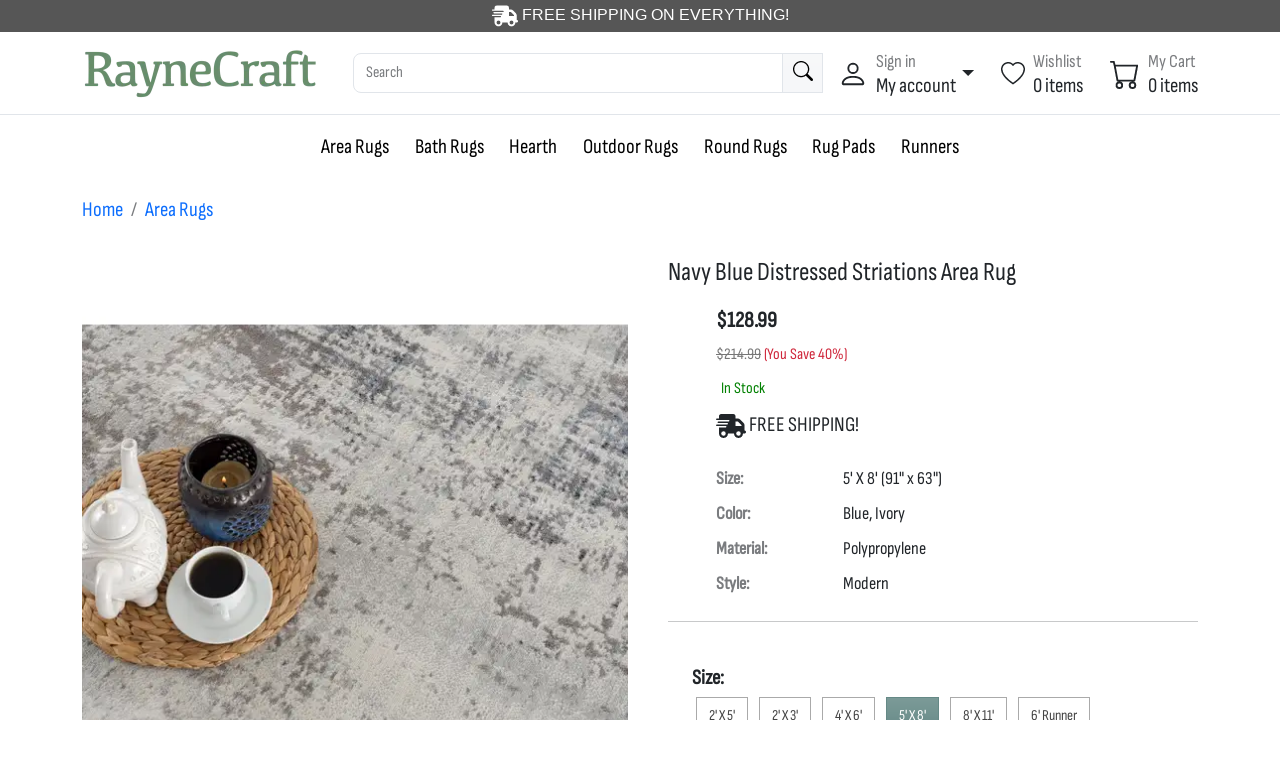

--- FILE ---
content_type: text/html;charset=UTF-8
request_url: https://www.raynecraft.com/products/navy-blue-distressed-striations-area-rug-3
body_size: 18166
content:

<!DOCTYPE HTML>








<html lang="en">
<head>
<meta charset="utf-8">
<meta name="viewport" content="width=device-width, initial-scale=1, shrink-to-fit=no">



<title>Navy Blue Distressed Striations Area Rug - 5' X 8' - Blue, Ivory | RayneCraft.com</title>


<meta name="description" content="The Power of Sophistication: Navy Blue Distressed Striation Area Rug  Translate your space from ordinary to extraordinary with this impeccable Navy Blue Distressed Striation Area Rug. Woven with intricacies, it is toned with a rich blend of navy blue"/>




<link rel="apple-touch-icon" sizes="180x180" href="/images_raynecraft/favicon-apple-touch.png">
<link rel="icon" type="image/png" sizes="192x192" href="/images_raynecraft/favicon-192x192.png">
<link rel="icon" type="image/png" sizes="32x32" href="/images_raynecraft/favicon-32x32.png">
<link rel="icon" type="image/png" sizes="16x16" href="/images_raynecraft/favicon-16x16.png">
<meta name="msapplication-TileImage" content="/images_raynecraft/favicon-270x270.png"/>



<link rel="canonical" href="https://www.raynecraft.com/products/navy-blue-distressed-striations-area-rug-3" />




<meta property="og:locale" content="en_US" />
<meta property="og:type" content="website" />
<meta property="og:title" content="Navy Blue Distressed Striations Area Rug" />
<meta property="og:url" content="https://www.raynecraft.com/products/navy-blue-distressed-striations-area-rug-3" />
<meta property="og:site_name" content="RayneCraft" />
<meta property="og:image" content="https://www.raynecraft.com/imgCache_raynecraft/Navy-Blue-Distressed-Striations-Area-Rug_22173_mVwMmqTLbt_2098364_w800_h0_p0_t1_q60.webp" />
<meta property="og:description" content="The Power of Sophistication: Navy Blue Distressed Striation Area Rug  Translate your space from ordinary to extraordinary with this impeccable Navy Blue Distressed Striation Area Rug. Woven with intricacies, it is toned with a rich blend of navy blue" />



 








<style>
.section-content{
min-height: 82vh;
}



.btn_1 {
color: #FFFFFF !important;
background-color: #000000 !important;
border-color: #565656 !important;
}
.btn_1:hover {
color: #FFFFFF !important;
background-color: #9B9B9B !important;
border-color: #565656 !important;
}




.btn_2 {
color: #fff !important;
background-color: #658986 !important;
border-color: #658986 !important;
}
.btn_2:hover {
color: #fff !important;
background-color: #B9CECC !important;
border-color: #658986 !important;
}




.btn_3 {
color: #444 !important;
background-color: #fff !important;
border-color: #AAA !important;
}
.btn_3:hover {
color: #444 !important;
background-color: #EDEDED !important;
border-color: #AAA !important;
}

</style>

















<link href="/themes/ecom2/css/combined_raynecraft.min.css?i=4021300" rel="stylesheet" />

















<link rel="preload" href="/themes/ecom2/fonts/Sofia_Sans_Condensed/SofiaSansCondensed-VariableFont_wght.ttf" as="font" type="font/woff2" crossorigin>
<style>
@font-face {
    font-family: 'Sofia Sans Condensed';
    src: url('/themes/ecom2/fonts/Sofia_Sans_Condensed/SofiaSansCondensed-VariableFont_wght.ttf') format('woff2');
}
</style>























<script>
var siteDomain = 'www.raynecraft.com';
</script>



</head>

<body>







<!-- Google Tag Manager (noscript) -->
<noscript><iframe src="https://www.googletagmanager.com/ns.html?id=GTM-P9P3ZCF"
height="0" width="0" style="display:none;visibility:hidden"></iframe></noscript>
<!-- End Google Tag Manager (noscript) -->

























































<header style="position:relative;overflow:auto;display:block;background-color:#565656;color:white;font-family:sofia,arial,sans-serif;font-size:16px;font-weight:500;padding:3px;text-align:center;"><svg xmlns="http://www.w3.org/2000/svg" width="26" height="26" fill="currentColor" class="" viewBox="0 0 640 512"><path d="M112 0C85.5 0 64 21.5 64 48l0 48L16 96c-8.8 0-16 7.2-16 16s7.2 16 16 16l48 0 208 0c8.8 0 16 7.2 16 16s-7.2 16-16 16L64 160l-16 0c-8.8 0-16 7.2-16 16s7.2 16 16 16l16 0 176 0c8.8 0 16 7.2 16 16s-7.2 16-16 16L64 224l-48 0c-8.8 0-16 7.2-16 16s7.2 16 16 16l48 0 144 0c8.8 0 16 7.2 16 16s-7.2 16-16 16L64 288l0 128c0 53 43 96 96 96s96-43 96-96l128 0c0 53 43 96 96 96s96-43 96-96l32 0c17.7 0 32-14.3 32-32s-14.3-32-32-32l0-64 0-32 0-18.7c0-17-6.7-33.3-18.7-45.3L512 114.7c-12-12-28.3-18.7-45.3-18.7L416 96l0-48c0-26.5-21.5-48-48-48L112 0zM544 237.3l0 18.7-128 0 0-96 50.7 0L544 237.3zM160 368a48 48 0 1 1 0 96 48 48 0 1 1 0-96zm272 48a48 48 0 1 1 96 0 48 48 0 1 1 -96 0z"/></svg> FREE SHIPPING ON EVERYTHING!</header>




<header class="mobile-header-top">
<div class="row m-0">
<div class="col-3 text-start">

<span onclick="showMobileMenu()"><svg xmlns="http://www.w3.org/2000/svg" width="30" height="30" fill="currentColor" class="bi bi-list " viewBox="0 0 16 16"><path fill-rule="evenodd" d="M2.5 12a.5.5 0 0 1 .5-.5h10a.5.5 0 0 1 0 1H3a.5.5 0 0 1-.5-.5m0-4a.5.5 0 0 1 .5-.5h10a.5.5 0 0 1 0 1H3a.5.5 0 0 1-.5-.5m0-4a.5.5 0 0 1 .5-.5h10a.5.5 0 0 1 0 1H3a.5.5 0 0 1-.5-.5"/></svg></span>


<span onclick="location.href='/product_search'"><svg xmlns="http://www.w3.org/2000/svg" width="18" height="18" fill="currentColor" class="bi bi-search ms-3" viewBox="0 0 16 16"><path d="M11.742 10.344a6.5 6.5 0 1 0-1.397 1.398h-.001q.044.06.098.115l3.85 3.85a1 1 0 0 0 1.415-1.414l-3.85-3.85a1 1 0 0 0-.115-.1zM12 6.5a5.5 5.5 0 1 1-11 0 5.5 5.5 0 0 1 11 0"/></svg></span>
</div>


<div class="col-6 text-center">









































<a href="/" class="brand-wrap me-2">
<img class="logo" src="https://www.raynecraft.com/imgCache_raynecraft/Logo4_green2b_704239_w0_h70_p0_t0_q60.webp" width="168" height="35" style="max-height:60px;">
</a>
</div>

<div class="col-3">
<div class="d-flex justify-content-evenly">

<div style="position:relative;" onclick="location.href='/account'">
<svg xmlns="http://www.w3.org/2000/svg" width="20" height="20" fill="currentColor" class="bi bi-person me-2" viewBox="0 0 16 16"><path d="M8 8a3 3 0 1 0 0-6 3 3 0 0 0 0 6m2-3a2 2 0 1 1-4 0 2 2 0 0 1 4 0m4 8c0 1-1 1-1 1H3s-1 0-1-1 1-4 6-4 6 3 6 4m-1-.004c-.001-.246-.154-.986-.832-1.664C11.516 10.68 10.289 10 8 10s-3.516.68-4.168 1.332c-.678.678-.83 1.418-.832 1.664z"/></svg>
</div>


<div style="position:relative;" onclick="location.href='/account/wishlist'">
<svg xmlns="http://www.w3.org/2000/svg" width="20" height="20" fill="currentColor" class="bi bi-heart me-2" viewBox="0 0 16 16"><path d="m8 2.748-.717-.737C5.6.281 2.514.878 1.4 3.053c-.523 1.023-.641 2.5.314 4.385.92 1.815 2.834 3.989 6.286 6.357 3.452-2.368 5.365-4.542 6.286-6.357.955-1.886.838-3.362.314-4.385C13.486.878 10.4.28 8.717 2.01zM8 15C-7.333 4.868 3.279-3.04 7.824 1.143q.09.083.176.171a3 3 0 0 1 .176-.17C12.72-3.042 23.333 4.867 8 15"/></svg>
</div>


<div style="position:relative;" onclick="showSlideoutCart()">
<svg xmlns="http://www.w3.org/2000/svg" width="20" height="20" fill="currentColor" class="bi bi-cart " viewBox="0 0 16 16"><path d="M0 1.5A.5.5 0 0 1 .5 1H2a.5.5 0 0 1 .485.379L2.89 3H14.5a.5.5 0 0 1 .491.592l-1.5 8A.5.5 0 0 1 13 12H4a.5.5 0 0 1-.491-.408L2.01 3.607 1.61 2H.5a.5.5 0 0 1-.5-.5M3.102 4l1.313 7h8.17l1.313-7zM5 12a2 2 0 1 0 0 4 2 2 0 0 0 0-4m7 0a2 2 0 1 0 0 4 2 2 0 0 0 0-4m-7 1a1 1 0 1 1 0 2 1 1 0 0 1 0-2m7 0a1 1 0 1 1 0 2 1 1 0 0 1 0-2"/></svg>


</div>
</div>
</div>
</div>
</header>


















































<aside class="offcanvas offcanvas-start" tabindex="-1" id="offcanvas_mobileMenu">
<div class="offcanvas-header border-bottom">
<h5 class="offcanvas-title font22">Menu</h5>
<button type="button" class="btn-close  font24 strong" data-bs-dismiss="offcanvas" aria-label="Close"></button>
</div>
<div class="offcanvas-body font22">
<div class="mb-3"><a href="/" class="nav-link fw-bold">Home</a></div>
<div class="mb-3"><a href="/root_collections_mobile" class="nav-link fw-bold">Categories</a></div>


<div class="row border-bottom">

<div class="col-3" onclick="location.href='/product-category/area-rugs'">
<div class="text-start p-0 m-0" style="height:60px;">


<img src="







































https://www.raynecraft.com/imgCache_raynecraft/areaRug_rectangular_1447144_w120_h0_p1_t1_q60.webp" class="" width="60" height="60" alt="Area Rugs">

</div>
</div>


<div class="col-7 pt-3" onclick="location.href='/product-category/area-rugs'">
<a href="/product-category/area-rugs" class="text-black">Area Rugs</a>
</div>
<div class="col-2 pt-3 text-end" onclick="location.href='/product-category/area-rugs'">
<svg xmlns="http://www.w3.org/2000/svg" width="30" height="30" fill="currentColor" class="bi bi-chevron-right " viewBox="0 0 16 16"><path fill-rule="evenodd" d="M4.646 1.646a.5.5 0 0 1 .708 0l6 6a.5.5 0 0 1 0 .708l-6 6a.5.5 0 0 1-.708-.708L10.293 8 4.646 2.354a.5.5 0 0 1 0-.708"/></svg>
</div>
</div>



<div class="row border-bottom">

<div class="col-3" onclick="location.href='/product-category/bath-rugs'">
<div class="text-start p-0 m-0" style="height:60px;">


<img src="







































https://www.raynecraft.com/imgCache_raynecraft/BathRug_1447145_w120_h0_p1_t1_q60.webp" class="" width="60" height="60" alt="Bath Rugs">

</div>
</div>


<div class="col-7 pt-3" onclick="location.href='/product-category/bath-rugs'">
<a href="/product-category/bath-rugs" class="text-black">Bath Rugs</a>
</div>
<div class="col-2 pt-3 text-end" onclick="location.href='/product-category/bath-rugs'">
<svg xmlns="http://www.w3.org/2000/svg" width="30" height="30" fill="currentColor" class="bi bi-chevron-right " viewBox="0 0 16 16"><path fill-rule="evenodd" d="M4.646 1.646a.5.5 0 0 1 .708 0l6 6a.5.5 0 0 1 0 .708l-6 6a.5.5 0 0 1-.708-.708L10.293 8 4.646 2.354a.5.5 0 0 1 0-.708"/></svg>
</div>
</div>



<div class="row border-bottom">

<div class="col-3" onclick="location.href='/product-category/hearth'">
<div class="text-start p-0 m-0" style="height:60px;">


<img src="







































https://www.raynecraft.com/imgCache_raynecraft/hearthRug_1527777_w120_h0_p1_t1_q60.webp" class="" width="60" height="60" alt="Hearth">

</div>
</div>


<div class="col-7 pt-3" onclick="location.href='/product-category/hearth'">
<a href="/product-category/hearth" class="text-black">Hearth</a>
</div>
<div class="col-2 pt-3 text-end" onclick="location.href='/product-category/hearth'">
<svg xmlns="http://www.w3.org/2000/svg" width="30" height="30" fill="currentColor" class="bi bi-chevron-right " viewBox="0 0 16 16"><path fill-rule="evenodd" d="M4.646 1.646a.5.5 0 0 1 .708 0l6 6a.5.5 0 0 1 0 .708l-6 6a.5.5 0 0 1-.708-.708L10.293 8 4.646 2.354a.5.5 0 0 1 0-.708"/></svg>
</div>
</div>



<div class="row border-bottom">

<div class="col-3" onclick="location.href='/product-category/outdoor-rugs'">
<div class="text-start p-0 m-0" style="height:60px;">


<img src="







































https://www.raynecraft.com/imgCache_raynecraft/areaRug_indoorOutdoor_1447146_w120_h0_p1_t1_q60.webp" class="" width="60" height="60" alt="Outdoor Rugs">

</div>
</div>


<div class="col-7 pt-3" onclick="location.href='/product-category/outdoor-rugs'">
<a href="/product-category/outdoor-rugs" class="text-black">Outdoor Rugs</a>
</div>
<div class="col-2 pt-3 text-end" onclick="location.href='/product-category/outdoor-rugs'">
<svg xmlns="http://www.w3.org/2000/svg" width="30" height="30" fill="currentColor" class="bi bi-chevron-right " viewBox="0 0 16 16"><path fill-rule="evenodd" d="M4.646 1.646a.5.5 0 0 1 .708 0l6 6a.5.5 0 0 1 0 .708l-6 6a.5.5 0 0 1-.708-.708L10.293 8 4.646 2.354a.5.5 0 0 1 0-.708"/></svg>
</div>
</div>



<div class="row border-bottom">

<div class="col-3" onclick="location.href='/product-category/round-rugs'">
<div class="text-start p-0 m-0" style="height:60px;">


<img src="







































https://www.raynecraft.com/imgCache_raynecraft/areaRug_round_1447147_w120_h0_p1_t1_q60.webp" class="" width="60" height="60" alt="Round Rugs">

</div>
</div>


<div class="col-7 pt-3" onclick="location.href='/product-category/round-rugs'">
<a href="/product-category/round-rugs" class="text-black">Round Rugs</a>
</div>
<div class="col-2 pt-3 text-end" onclick="location.href='/product-category/round-rugs'">
<svg xmlns="http://www.w3.org/2000/svg" width="30" height="30" fill="currentColor" class="bi bi-chevron-right " viewBox="0 0 16 16"><path fill-rule="evenodd" d="M4.646 1.646a.5.5 0 0 1 .708 0l6 6a.5.5 0 0 1 0 .708l-6 6a.5.5 0 0 1-.708-.708L10.293 8 4.646 2.354a.5.5 0 0 1 0-.708"/></svg>
</div>
</div>



<div class="row border-bottom">

<div class="col-3" onclick="location.href='/product-category/rug-pads'">
<div class="text-start p-0 m-0" style="height:60px;">


<img src="







































https://www.raynecraft.com/imgCache_raynecraft/RugPads_1447148_w120_h0_p1_t1_q60.webp" class="" width="60" height="60" alt="Rug Pads">

</div>
</div>


<div class="col-7 pt-3" onclick="location.href='/product-category/rug-pads'">
<a href="/product-category/rug-pads" class="text-black">Rug Pads</a>
</div>
<div class="col-2 pt-3 text-end" onclick="location.href='/product-category/rug-pads'">
<svg xmlns="http://www.w3.org/2000/svg" width="30" height="30" fill="currentColor" class="bi bi-chevron-right " viewBox="0 0 16 16"><path fill-rule="evenodd" d="M4.646 1.646a.5.5 0 0 1 .708 0l6 6a.5.5 0 0 1 0 .708l-6 6a.5.5 0 0 1-.708-.708L10.293 8 4.646 2.354a.5.5 0 0 1 0-.708"/></svg>
</div>
</div>



<div class="row border-bottom">

<div class="col-3" onclick="location.href='/product-category/runners'">
<div class="text-start p-0 m-0" style="height:60px;">


<img src="







































https://www.raynecraft.com/imgCache_raynecraft/areaRug_runner_1447149_w120_h0_p1_t1_q60.webp" class="" width="60" height="60" alt="Runners">

</div>
</div>


<div class="col-7 pt-3" onclick="location.href='/product-category/runners'">
<a href="/product-category/runners" class="text-black">Runners</a>
</div>
<div class="col-2 pt-3 text-end" onclick="location.href='/product-category/runners'">
<svg xmlns="http://www.w3.org/2000/svg" width="30" height="30" fill="currentColor" class="bi bi-chevron-right " viewBox="0 0 16 16"><path fill-rule="evenodd" d="M4.646 1.646a.5.5 0 0 1 .708 0l6 6a.5.5 0 0 1 0 .708l-6 6a.5.5 0 0 1-.708-.708L10.293 8 4.646 2.354a.5.5 0 0 1 0-.708"/></svg>
</div>
</div>


</div>





</aside>




<script>
function showMobileMenu() {
mobileMenuOffcanvas = new bootstrap.Offcanvas('#offcanvas_mobileMenu');
mobileMenuOffcanvas.show();
}

function hideMobileMenu() {
mobileMenuOffcanvas.hide();
}
</script>






<header class="section-header mobile-hidden">

<section class="header-main border-bottom">
<div class="container">
<div class="row gx-2 gy-3 align-items-center">












































<div class="col-xl col-lg col-6 col-sm-6 col-md flex-grow-0">
<a href="/" class="brand-wrap me-3">
<img class="logo" src="https://www.raynecraft.com/imgCache_raynecraft/Logo4_green2b_704240_w0_h100_p0_t0_q60.webp" width="240" height="50" style="max-height:300px;">
</a> <!-- brand-wrap end.// -->
</div> <!-- col end.// -->





<div class="col-xl col-lg-4 col-12 col-sm-12 col-md">
<form action="/product_search" class="search mobile-p-y">
<div class="input-group">
<input type="search" class="form-control" name="q" style="width:55%" placeholder="Search" >


<button class="btn btn-icon btn-light">
<svg xmlns="http://www.w3.org/2000/svg" width="24" height="24" fill="currentColor" class="bi bi-search " viewBox="0 0 16 16"><path d="M11.742 10.344a6.5 6.5 0 1 0-1.397 1.398h-.001q.044.06.098.115l3.85 3.85a1 1 0 0 0 1.415-1.414l-3.85-3.85a1 1 0 0 0-.115-.1zM12 6.5a5.5 5.5 0 1 1-11 0 5.5 5.5 0 0 1 11 0"/></svg>
</button>
</div> <!-- input-group end.// -->
</form> <!-- search-wrap end.// -->
</div> <!-- col end.// -->




<div class="col-xl-4 col-lg col-md-12 col-12">
<div class="widgets-wrap float-md-end">


<div class="widget-header dropdown">
<a href="#" class="d-inline-flex align-items-center hover:text-primary dropdown-toggle" data-bs-toggle="dropdown" aria-expanded="false">
<div class="me-2">
<svg xmlns="http://www.w3.org/2000/svg" width="30" height="30" fill="currentColor" class="bi bi-person " viewBox="0 0 16 16"><path d="M8 8a3 3 0 1 0 0-6 3 3 0 0 0 0 6m2-3a2 2 0 1 1-4 0 2 2 0 0 1 4 0m4 8c0 1-1 1-1 1H3s-1 0-1-1 1-4 6-4 6 3 6 4m-1-.004c-.001-.246-.154-.986-.832-1.664C11.516 10.68 10.289 10 8 10s-3.516.68-4.168 1.332c-.678.678-.83 1.418-.832 1.664z"/></svg>
</div>
<div class="lh-sm">
<small class="text-muted">Sign in</small> <br>
<span class="text-dark"> My account </span>
</div>
</a>


<div class="dropdown-menu dropdown-menu-end">

<form action="/login" class="px-4 py-3" method="post">
<input type="hidden" name="token" value="1652FC4B-8B34-40EE-89D6B1A88404C7D6">
<input type="hidden" name="login" value="1">

<div class="mb-3">
<label class="form-label">Email address</label>
<input type="email" name="email" class="form-control" placeholder="email@example.com" required>
</div>
<div>
<label class="form-label">Password</label>
<input type="password" name="password" class="form-control" placeholder="Password" required>
</div>
<button type="submit" class="btn btn-primary mt-3">Sign in</button>
</form>
<hr class="dropdown-divider">
<a class="dropdown-item text-blue" href="/signup">Don't have an account? Sign up</a>
<a class="dropdown-item text-blue" href="/passwordReset">Forgot password?</a>

</div>


</div> <!-- widget-header end.// -->



<div class="widget-header ms-4">
<a href="/account/wishlist" class="d-inline-flex align-items-center hover:text-primary">
<div class="me-2">
<svg xmlns="http://www.w3.org/2000/svg" width="24" height="24" fill="currentColor" class="bi bi-heart " viewBox="0 0 16 16"><path d="m8 2.748-.717-.737C5.6.281 2.514.878 1.4 3.053c-.523 1.023-.641 2.5.314 4.385.92 1.815 2.834 3.989 6.286 6.357 3.452-2.368 5.365-4.542 6.286-6.357.955-1.886.838-3.362.314-4.385C13.486.878 10.4.28 8.717 2.01zM8 15C-7.333 4.868 3.279-3.04 7.824 1.143q.09.083.176.171a3 3 0 0 1 .176-.17C12.72-3.042 23.333 4.867 8 15"/></svg>
</div>
<div class="lh-sm">
<small class="text-muted">Wishlist</small> <br>
<span class="text-dark">0 items</span> <br>
</div>
</a>
</div>



<div class="widget-header ms-4">


<a href="/cart" class="d-inline-flex align-items-center hover:text-primary">

<div class="me-2">
<svg xmlns="http://www.w3.org/2000/svg" width="30" height="30" fill="currentColor" class="bi bi-cart " viewBox="0 0 16 16"><path d="M0 1.5A.5.5 0 0 1 .5 1H2a.5.5 0 0 1 .485.379L2.89 3H14.5a.5.5 0 0 1 .491.592l-1.5 8A.5.5 0 0 1 13 12H4a.5.5 0 0 1-.491-.408L2.01 3.607 1.61 2H.5a.5.5 0 0 1-.5-.5M3.102 4l1.313 7h8.17l1.313-7zM5 12a2 2 0 1 0 0 4 2 2 0 0 0 0-4m7 0a2 2 0 1 0 0 4 2 2 0 0 0 0-4m-7 1a1 1 0 1 1 0 2 1 1 0 0 1 0-2m7 0a1 1 0 1 1 0 2 1 1 0 0 1 0-2"/></svg>
</div>
<div class="lh-sm">
<small class="text-muted">My Cart</small> <br>
<span id="header-desktop-item-count" class="text-dark">  0 items </span> 
</div>
</a>
</div>
</div> <!-- widgets-wrap end.// -->
</div> <!-- col end.// -->
</div> <!-- row end.// -->
</div> <!-- container end.// -->
</section> <!-- header-main end.// -->









<style>
.menu_link {
color:#333;
font-size:17px;
}
</style>



<nav class="navbar navbar-expand-lg navbar-light d-block">


<div class="collapse navbar-collapse" id="navbar_main">
<ul class="navbar-nav mx-auto">





































<li class="nav-item dropdown megamenu">
<a class="nav-link" href="/product-category/area-rugs">Area Rugs</a>
</li>





































<li class="nav-item dropdown megamenu">
<a class="nav-link" href="/product-category/bath-rugs">Bath Rugs</a>
</li>





































<li class="nav-item dropdown megamenu">
<a class="nav-link" href="/product-category/hearth">Hearth</a>
</li>





































<li class="nav-item dropdown megamenu">
<a class="nav-link" href="/product-category/outdoor-rugs">Outdoor Rugs</a>
</li>





































<li class="nav-item dropdown megamenu">
<a class="nav-link" href="/product-category/round-rugs">Round Rugs</a>
</li>





































<li class="nav-item dropdown megamenu">
<a class="nav-link" href="/product-category/rug-pads">Rug Pads</a>
</li>





































<li class="nav-item dropdown megamenu">
<a class="nav-link" href="/product-category/runners">Runners</a>
</li>





</ul>
</div>
</nav>





</header> <!-- section-header end.// -->















<section class="">
<div class="container pt-3 pb-3">






































<nav>
<ol class="breadcrumb">
<li class="breadcrumb-item"><a href="/">Home</a></li>

<li class="breadcrumb-item"><a href="/product-category/area-rugs">Area Rugs</a></li>

</ol>
</nav>
</div>
</section>






















 



























































































































































































































































































































































































































































































































































<!-- ============== SECTION CONTENT ============== -->
<section class="mb-3">
<div class="container">
<div class="row">

<aside class="col-lg-6 mb-4">

 

































 





















































































































































































































































































































































































































































































































































































































































































































































































<figure class="gallery-wrap text-center">



























<div class="swiffy-slider slider-item-show2-sm slider-indicators-round slider-indicators-dark slider-indicators-outside slider-indicators-highlight slider-indicators-sm">
<ul class="slider-container">


<li><a href="javascript:showLargePhotos(22173,1)"><img src="https://www.raynecraft.com/imgCache_raynecraft/Navy-Blue-Distressed-Striations-Area-Rug_22173_mVwMmqTLbt_2098370_w550_h0_p1_t1_q60.webp" alt="Navy Blue Distressed Striations Area Rug Photo 2" style="max-width: 100%;height: auto;"></a></li>



<li><a href="javascript:showLargePhotos(22173,2)"><img loading="lazy" src="https://www.raynecraft.com/imgCache_raynecraft/Navy-Blue-Distressed-Striations-Area-Rug_22173_zAjccoxsvwF_2098371_w550_h0_p1_t1_q60.webp" alt="Navy Blue Distressed Striations Area Rug Photo 3" style="max-width: 100%;height: auto;"></a></li>



<li><a href="javascript:showLargePhotos(22173,3)"><img loading="lazy" src="https://www.raynecraft.com/imgCache_raynecraft/Navy-Blue-Distressed-Striations-Area-Rug_22173_OxMSLlNvgc_2098372_w550_h0_p1_t1_q60.webp" alt="Navy Blue Distressed Striations Area Rug Photo 4" style="max-width: 100%;height: auto;"></a></li>



<li><a href="javascript:showLargePhotos(22173,4)"><img loading="lazy" src="https://www.raynecraft.com/imgCache_raynecraft/Navy-Blue-Distressed-Striations-Area-Rug_22173_KnqSNjdZMu_2098373_w550_h0_p1_t1_q60.webp" alt="Navy Blue Distressed Striations Area Rug Photo 5" style="max-width: 100%;height: auto;"></a></li>



<li><a href="javascript:showLargePhotos(22173,5)"><img loading="lazy" src="https://www.raynecraft.com/imgCache_raynecraft/Navy-Blue-Distressed-Striations-Area-Rug_22173_agiLwiMNwE_2098374_w550_h0_p1_t1_q60.webp" alt="Navy Blue Distressed Striations Area Rug Photo 6" style="max-width: 100%;height: auto;"></a></li>



<li><a href="javascript:showLargePhotos(22173,6)"><img loading="lazy" src="https://www.raynecraft.com/imgCache_raynecraft/Navy-Blue-Distressed-Striations-Area-Rug_22173_OoLHHGYfzAM_2098375_w550_h0_p1_t1_q60.webp" alt="Navy Blue Distressed Striations Area Rug Photo 7" style="max-width: 100%;height: auto;"></a></li>



<li><a href="javascript:showLargePhotos(22173,7)"><img loading="lazy" src="https://www.raynecraft.com/imgCache_raynecraft/Navy-Blue-Distressed-Striations-Area-Rug_22173_iUgwCkQXYb_2098376_w550_h0_p1_t1_q60.webp" alt="Navy Blue Distressed Striations Area Rug Photo 8" style="max-width: 100%;height: auto;"></a></li>



<li><a href="javascript:showLargePhotos(22173,8)"><img loading="lazy" src="https://www.raynecraft.com/imgCache_raynecraft/Navy-Blue-Distressed-Striations-Area-Rug_22173_mOibxsgKev_2098377_w550_h0_p1_t1_q60.webp" alt="Navy Blue Distressed Striations Area Rug Photo 9" style="max-width: 100%;height: auto;"></a></li>



<li><a href="javascript:showLargePhotos(22173,9)"><img loading="lazy" src="https://www.raynecraft.com/imgCache_raynecraft/Navy-Blue-Distressed-Striations-Area-Rug_22173_QamrzAuHiOV_2098378_w550_h0_p1_t1_q60.webp" alt="5&apos" style="max-width: 100%;height: auto;"></a></li>



<li><a href="javascript:showLargePhotos(22173,10)"><img loading="lazy" src="https://www.raynecraft.com/imgCache_raynecraft/Navy-Blue-Distressed-Striations-Area-Rug_22173_aRmukJWDnn_2098380_w550_h0_p1_t1_q60.webp" alt="Navy Blue Distressed Striations Area Rug Photo 3" style="max-width: 100%;height: auto;"></a></li>



<li><a href="javascript:showLargePhotos(22173,11)"><img loading="lazy" src="https://www.raynecraft.com/imgCache_raynecraft/Navy-Blue-Distressed-Striations-Area-Rug_22173_wVwdKXCbIl_2098381_w550_h0_p1_t1_q60.webp" alt="Navy Blue Distressed Striations Area Rug Photo 9" style="max-width: 100%;height: auto;"></a></li>



<li><a href="javascript:showLargePhotos(22173,12)"><img loading="lazy" src="https://www.raynecraft.com/imgCache_raynecraft/Navy-Blue-Distressed-Striations-Area-Rug_22173_UnopiERFSz_5511199_w550_h0_p1_t1_q60.webp" alt="Navy Blue Distressed Striations Area Rug Photo 3" style="max-width: 100%;height: auto;"></a></li>



<li><a href="javascript:showLargePhotos(22173,13)"><img loading="lazy" src="https://www.raynecraft.com/imgCache_raynecraft/Navy-Blue-Distressed-Striations-Area-Rug_22173_hDSHjgZCpD_5512536_w550_h0_p1_t1_q60.webp" alt="Navy Blue Distressed Striations Area Rug Photo 4" style="max-width: 100%;height: auto;"></a></li>



<li><a href="javascript:showLargePhotos(22173,14)"><img loading="lazy" src="https://www.raynecraft.com/imgCache_raynecraft/Navy-Blue-Distressed-Striations-Area-Rug_22173_HoSvwMdfUq_5512538_w550_h0_p1_t1_q60.webp" alt="Navy Blue Distressed Striations Area Rug Photo 5" style="max-width: 100%;height: auto;"></a></li>



<li><a href="javascript:showLargePhotos(22173,15)"><img loading="lazy" src="https://www.raynecraft.com/imgCache_raynecraft/Navy-Blue-Distressed-Striations-Area-Rug_22173_uokcmKzdoq_5512539_w550_h0_p1_t1_q60.webp" alt="Navy Blue Distressed Striations Area Rug Photo 6" style="max-width: 100%;height: auto;"></a></li>



<li><a href="javascript:showLargePhotos(22173,16)"><img loading="lazy" src="https://www.raynecraft.com/imgCache_raynecraft/Navy-Blue-Distressed-Striations-Area-Rug_22173_MJVmEqXEGR_5512540_w550_h0_p1_t1_q60.webp" alt="Navy Blue Distressed Striations Area Rug Photo 7" style="max-width: 100%;height: auto;"></a></li>


</ul>

<button type="button" class="slider-nav"></button>
<button type="button" class="slider-nav slider-nav-next"></button>


<div class="slider-indicators">
<button class="active"></button>

<button></button>

<button></button>

<button></button>

<button></button>

<button></button>

<button></button>

<button></button>

<button></button>

<button></button>

<button></button>

<button></button>

<button></button>

<button></button>

<button></button>

<button></button>



</div>

</div>







</figure> <!-- gallery-wrap .end// -->
</aside>




<main class="col-lg-6">
<article class="ps-lg-3">
<h1 class="title norm font26 font_heading">Navy Blue Distressed Striations Area Rug</h1>








<script>
function showReviewsTab() {
var reviewTabEl = document.querySelector('#prodInfoTabs li:last-child a')
var reviewTab = new bootstrap.Tab(reviewTabEl)
reviewTab.show()
document.getElementById('prodInfoTabs').scrollIntoView({ behavior: 'smooth', block: 'start', inline: 'nearest' });
}
</script>


<div class="rating-wrap my-3">


</div>


<div class="ms-5">

<div class="mb-2"> 
<div class="price">


<span id="sellingPrice" class="price product_page_price">$128.99</span>


<div>
<span class="price-msrp" style="text-decoration:line-through;">$214.99</span>
<span class="price-yousave">(You Save 40%)</span>
</div>


</div> 

<span class="label-rating text-success pt-2 font16">

<div id="stockText" style="color:green;">In Stock</div>

</span>
</div> 







<div class="mb-2"> 
<svg xmlns="http://www.w3.org/2000/svg" width="30" height="30" fill="currentColor" class="" viewBox="0 0 640 512"><path d="M112 0C85.5 0 64 21.5 64 48l0 48L16 96c-8.8 0-16 7.2-16 16s7.2 16 16 16l48 0 208 0c8.8 0 16 7.2 16 16s-7.2 16-16 16L64 160l-16 0c-8.8 0-16 7.2-16 16s7.2 16 16 16l16 0 176 0c8.8 0 16 7.2 16 16s-7.2 16-16 16L64 224l-48 0c-8.8 0-16 7.2-16 16s7.2 16 16 16l48 0 144 0c8.8 0 16 7.2 16 16s-7.2 16-16 16L64 288l0 128c0 53 43 96 96 96s96-43 96-96l128 0c0 53 43 96 96 96s96-43 96-96l32 0c17.7 0 32-14.3 32-32s-14.3-32-32-32l0-64 0-32 0-18.7c0-17-6.7-33.3-18.7-45.3L512 114.7c-12-12-28.3-18.7-45.3-18.7L416 96l0-48c0-26.5-21.5-48-48-48L112 0zM544 237.3l0 18.7-128 0 0-96 50.7 0L544 237.3zM160 368a48 48 0 1 1 0 96 48 48 0 1 1 0-96zm272 48a48 48 0 1 1 96 0 48 48 0 1 1 -96 0z"/></svg> FREE SHIPPING!
</div>











<dl class="row mt-4 font18">

<dt class="col-3 fw-bold text-muted">Size:</dt>
<dd class="col-9">
5' X 8' 


(91" x 63")

</dd>



<dt class="col-3 fw-bold text-muted">Color:</dt>
<dd class="col-9">Blue, Ivory</dd>



<dt class="col-3 fw-bold text-muted">Material:</dt>
<dd class="col-9">Polypropylene</dd>






<dt class="col-3 fw-bold text-muted">Style:</dt>
<dd class="col-9">Modern</dd>

</dl>


</div>

<hr>







<div class="row mb-3">
<a name="variations_m" class="d-block d-md-none" style="scroll-margin-top: 100px;"></a>
<div class="col-12">



 





















































































<div>









<div class="m-4">
<b>Size:</b><br>



















<a href="/products/navy-blue-distressed-striations-area-rug" class="btn m-1 prodOptionBtn btn_3">2' X 5'</a>






















<a href="/products/navy-blue-distressed-striations-scatter-rug" class="btn m-1 prodOptionBtn btn_3">2' X 3'</a>
























<a href="/products/navy-blue-distressed-striations-area-rug-2" class="btn m-1 prodOptionBtn btn_3">4' X 6'</a>



























<a href="/products/navy-blue-distressed-striations-area-rug-3" class="btn m-1 prodOptionBtn btn_2">5' X 8'</a>




























<a href="/products/navy-blue-distressed-striations-area-rug-4" class="btn m-1 prodOptionBtn btn_3">8' X 11'</a>






























<a href="/products/navy-blue-distressed-striations-area-rug-1" class="btn m-1 prodOptionBtn btn_3">6' Runner</a>
































<a href="/products/navy-blue-distressed-striations-runner-rug-4" class="btn m-1 prodOptionBtn btn_3">8' Runner</a>


































<a href="/products/navy-blue-distressed-striations-runner-rug-1" class="btn m-1 prodOptionBtn btn_3">13' Runner</a>




































<a href="/products/navy-blue-distressed-striations-runner-rug-2" class="btn m-1 prodOptionBtn btn_3">15' Runner</a>






































<a href="/products/navy-blue-distressed-striations-runner-rug-3" class="btn m-1 prodOptionBtn btn_3">20' Runner</a>


</div>






</div>


</div> <!-- col.// -->
</div> <!-- row.// -->



<form id="cartForm">
<input type="hidden" name="productId" value="22173">


<div class="row mb-3" style="">

<div class="col-md-4 col-5 text-center">

<div class="input-group input-spinner">
<button class="btn btn-icon btn-light font18" type="button" onclick="qtyDown()"> 
<svg xmlns="http://www.w3.org/2000/svg" width="22" height="22" fill="#999" viewBox="0 0 24 24">
<path d="M19 13H5v-2h14v2z"></path>
</svg>
</button>

<input type="text" name="qty" id="qty" class="form-control text-center font18" readonly value="1">

<button class="btn btn-icon btn-light font18" type="button" onclick="qtyUp(50)"> 
<svg xmlns="http://www.w3.org/2000/svg" width="22" height="22" fill="#999" viewBox="0 0 24 24">
<path d="M19 13h-6v6h-2v-6H5v-2h6V5h2v6h6v2z"></path>
</svg>
</button>
</div> <!-- input-group.// -->
</div> <!-- col.// -->


<div class="col-md-8 col-7 text-start ps-0">

<a id="addToCartButton" onclick="buy();" class="btn btn_1 font18" style="width:100%;"> <svg xmlns="http://www.w3.org/2000/svg" width="30" height="30" fill="currentColor" class="bi bi-cart-fill " viewBox="0 0 16 16"><path d="M0 1.5A.5.5 0 0 1 .5 1H2a.5.5 0 0 1 .485.379L2.89 3H14.5a.5.5 0 0 1 .491.592l-1.5 8A.5.5 0 0 1 13 12H4a.5.5 0 0 1-.491-.408L2.01 3.607 1.61 2H.5a.5.5 0 0 1-.5-.5M5 12a2 2 0 1 0 0 4 2 2 0 0 0 0-4m7 0a2 2 0 1 0 0 4 2 2 0 0 0 0-4m-7 1a1 1 0 1 1 0 2 1 1 0 0 1 0-2m7 0a1 1 0 1 1 0 2 1 1 0 0 1 0-2"/></svg>&nbsp;&nbsp;&nbsp;Add to cart </a>
</div> <!-- col.// -->
</div> <!-- row.// -->

<div id="addToCartBoxMessage" class="text-danger mb-1"></div>


<div class="mt-3 text-end">
<a onclick="addToWishlist(22173);this.innerHTML='Saved!';" class="btn btn-outline-dark"> <svg xmlns="http://www.w3.org/2000/svg" width="30" height="30" fill="currentColor" class="bi bi-heart-fill me-1 text-danger" viewBox="0 0 16 16"><path fill-rule="evenodd" d="M8 1.314C12.438-3.248 23.534 4.735 8 15-7.534 4.736 3.562-3.248 8 1.314"/></svg> Save to Wishlist</a>
</div>

</form>
</article> <!-- product-info-aside .// -->
</main> <!-- col.// -->
</div> <!-- row.// -->
</div> <!-- container .//-->
</section>
<!-- ============== SECTION CONTENT END// ============== -->



<!-- ============== DESCRIPTION / TABS SECTION============== -->







<section class="padding-bottom">
<div class="container">
<div class="row">
<div class="col-lg-8 col-xl-9 mb-3">


<!-- =================== TABS ====================== -->
<div class="card">
<header class="card-header">
<ul id="prodInfoTabs" class="nav nav-tabs card-header-tabs">

<li class="nav-item">
<a href="#" data-bs-target="#tab_highlights" data-bs-toggle="tab" class="nav-link active">Highlights</a>
</li>

<li class="nav-item">
<a href="#" data-bs-target="#tab_details" data-bs-toggle="tab" class="nav-link ">Product Details</a>
</li>
<li class="nav-item">
<a href="#" data-bs-target="#tab_reviews" data-bs-toggle="tab" class="nav-link">Reviews</a>
</li>
</ul>
</header>

<div class="tab-content">

<article id="tab_highlights" class="tab-pane show active card-body">

<style>
.richDescHeadline {
/* font-family: "Duru Sans", sans-serif; */
font-size:36px;
font-weight:500;
}

.richDescBody {
/* font-family: Inter, sans-serif; */
font-size:18px;
font-weight:400;
}

.richDescImage {
width:100%;
height:auto;
}

@media screen and (max-width: 768px) {
.smallScreenBlockReversal {
flex-direction: column-reverse;
}
}
</style>

<div class="row">
<div class="col-md-6 col-12 d-flex align-items-center justify-content-center">
<div class="m-md-5 ml-0 mr-0 mt-5 mb-5">
<h3 class="richDescHeadline font_heading">Effortless Elegance</h3>
<p class="richDescBody">
Elevate your interior spaces with this stunning area rug, showcasing a beautiful navy blue hue with distressed striations. With its high-quality construction, it adds a touch of luxury and timeless appeal to any room.

</p>
</div>
</div>

<div class="col-md-6 col-12 d-flex align-items-center justify-content-center">
<img src="https://www.raynecraft.com/imgCache_raynecraft/Navy-Blue-Distressed-Striations-Area-Rug_22173_mVwMmqTLbt_2098365_w768_h0_p0_t1_q0.webp" class="richDescImage m-md-5 ml-0 mr-0 mt-5 mb-5" alt="Navy Blue Distressed Striations Area Rug Photo 1" loading="lazy" width="768" height="768">
</div>
</div>

<div class="row smallScreenBlockReversal">
<div class="col-md-6 col-12 d-flex align-items-center justify-content-center">
<img src="https://www.raynecraft.com/imgCache_raynecraft/Navy-Blue-Distressed-Striations-Area-Rug_22173_zAjccoxsvwF_2098366_w768_h0_p0_t1_q0.webp" class="richDescImage m-md-5 ml-0 mr-0 mt-5 mb-5" alt="Navy Blue Distressed Striations Area Rug Photo 2" loading="lazy" width="768" height="768">
</div>

<div class="col-md-6 col-12 d-flex align-items-center justify-content-center">
<div class="m-md-5 ml-0 mr-0 mt-5 mb-5">
<h3 class="richDescHeadline font_heading">Designer's Delight</h3>
<p class="richDescBody">
Designed to impress, this plush rug combines soft texture and unique distressed striations in navy blue. It's a versatile piece that can instantly upgrade any design.

</p>
</div>
</div>
</div>

<div class="row">
<div class="col-md-6 col-12 d-flex align-items-center justify-content-center">
<div class="m-md-5 ml-0 mr-0 mt-5 mb-5">
<h3 class="richDescHeadline font_heading">High-Quality Comfort</h3>
<p class="richDescBody">
Experience the lush comfort of this superbly constructed area rug each time you step on it. Gorgeous navy blue tones accented by distressed lines make it the perfect addition to your decor.

</p>
</div>
</div>

<div class="col-md-6 col-12 d-flex align-items-center justify-content-center">
<img src="https://www.raynecraft.com/imgCache_raynecraft/Navy-Blue-Distressed-Striations-Area-Rug_22173_OxMSLlNvgc_2098367_w768_h0_p0_t1_q0.webp" class="richDescImage m-md-5 ml-0 mr-0 mt-5 mb-5" alt="Navy Blue Distressed Striations Area Rug Photo 3" loading="lazy" width="768" height="768">
</div>
</div>

<div class="row smallScreenBlockReversal">
<div class="col-md-6 col-12 d-flex align-items-center justify-content-center">
<img src="https://www.raynecraft.com/imgCache_raynecraft/Navy-Blue-Distressed-Striations-Area-Rug_22173_KnqSNjdZMu_2098368_w768_h0_p0_t1_q0.webp" class="richDescImage m-md-5 ml-0 mr-0 mt-5 mb-5" alt="Navy Blue Distressed Striations Area Rug Photo 4" loading="lazy" width="768" height="768">
</div>

<div class="col-md-6 col-12 d-flex align-items-center justify-content-center">
<div class="m-md-5 ml-0 mr-0 mt-5 mb-5">
<h3 class="richDescHeadline font_heading">Artistic Charm</h3>
<p class="richDescBody">
Bring an element of artistry into your home with this captivating rug. Its navy blue color palette accentuated by beautifully detailed distressed striations lends a sophisticated ambience.

</p>
</div>
</div>
</div>

<div class="row">
<div class="col-md-6 col-12 d-flex align-items-center justify-content-center">
<div class="m-md-5 ml-0 mr-0 mt-5 mb-5">
<h3 class="richDescHeadline font_heading">Durable and Stylish</h3>
<p class="richDescBody">
Enhance the style quotient of your home with this durable and stylish area rug. Featuring a navy blue base decorated with distinctive distressed striations, it's the ideal blend of functionality and fashion.</p>
</div>
</div>

<div class="col-md-6 col-12 d-flex align-items-center justify-content-center">
<img src="https://www.raynecraft.com/imgCache_raynecraft/Navy-Blue-Distressed-Striations-Area-Rug_22173_agiLwiMNwE_2098369_w768_h0_p0_t1_q0.webp" class="richDescImage m-md-5 ml-0 mr-0 mt-5 mb-5" alt="Navy Blue Distressed Striations Area Rug Photo 5" loading="lazy" width="768" height="768">
</div>
</div>

</article>


<article id="tab_details" class="tab-pane card-body ">



<div class="">
<h2 class="mb-2">Key Features</h2>
<div class="" style="font-size:1.2rem;">

<ul class="list-check cols-two">

<li>easy to spot clean with water /soap or carpet cleaner. regular vacumming is recommended for best results.</li>

<li>made for extreme durability and longevity - this rug is woven of 100% high grade polypropylene fibers for maximum strength.</li>

<li>super comfortable and soft to walk on</li>

<li>unique and fashionable modern design</li>

</ul>





</div>
</div>





<a id="desc"></a>
<div class="pt-3">

<div class="" style="font-size:1.2rem;">

<H3>The Power of Sophistication: Navy Blue Distressed Striation Area Rug</H3>
<p>
Translate your space from ordinary to extraordinary with this impeccable Navy Blue Distressed Striation Area Rug. Woven with intricacies, it is toned with a rich blend of navy blue and subtle distress markings, injecting class and elegance to any home decor style. Whether you have a contemporary, modern or traditional living space, this rug brings together all elements, creating a cohesive and welcoming environment. It's not just a rug; it's a masterpiece crafted meticulously for aesthetic enthusiasts.
</p>

<H3>Quality and Comfort Rolled Into One</H3>
<p>
Don't just rest your eyes on our Navy Blue Distressed Striation Area Rug; take your feet on a comfortable journey too. Expertly woven from the finest materials, it offers an unparalleled softness that your feet will thank you for. Beyond comfort, durability is a top-notch feature of this rug. The strong fibres withstand high traffic while keeping the rug's allure, making it perfect for your living room, bedroom or entryway. Resistance to stain and easy maintenance also means retaining the newness for years to come. 
</p>

<H3>Add a Touch of Elegance to Every Occasion</H3>
<p>
Setting up for a soiree at home or wanting to recharge after a long day at work? This rug is adept at transforming moments. Its plush design adds a touch of grandeur to any festivity. And when it's time to wind up the day, the soothing distressed striations create a tranquil atmosphere, letting you absorb the serenity fully. Turn every moment into an experience with this stunning Navy Blue Distressed Striation Area Rug. Remember, great home décor has no finish line, and here is your chance to elevate your home aesthetics to the next level.
</p>
</div>
</div>



















<div style="clear:both;"></div>


<div class="pt-3 mt-5">
<h3 class="mb-2">Specifications</h3>
<div class="productDetails">
<table class="table table-hover">

<tr>
<th>Brand</th>
<td>homeroots home decor</td>
</tr>


<tr>
<th>Size</th>
<td>5' X 8'</td>
</tr>


<tr>
<th>Color</th>
<td>Blue, Ivory</td>
</tr>



<tr>
<th>Weight</th>
<td>15.00 Pounds lbs.</td>
</tr>


<tr>
<th>Pkg Dimensions</th>
<td>0.40" (L) x 91.00" (W) x 63.00" (H)</td>
</tr>


<tr>
<th>UPC</th>
<td>4512822881249</td>
</tr>

<tr>
<th>SKU</th>
<td>

390195

</td>
</tr>
<tr>
<th>Product Code</th>
<td>HO451909113D42P22173</td>
</tr>
</table>
</div>
</div>

</article>

<article id="tab_reviews" class="tab-pane card-body">



<div id="reviews" class="pt-1">
<h3 class="mb-1 font_heading norm">Customer Reviews</h3>

<div id="" class="">
<div class="row">

<div class="col-lg-5">





<div class="card">
<div class="card-body bg-light">
<h4 class="card-title">

Be The First To Add a Review!

</h4>
<form action="/addProductReview" method="post">
<input type="hidden" name="token" value="1652FC4B-8B34-40EE-89D6B1A88404C7D6">
<input type="hidden" name="rating" id="newReviewRating_desktop" value="0" />
<input type="hidden" name="productId" value="22173" />
<input type="hidden" name="prevRoute" value="/products/navy-blue-distressed-striations-area-rug-3">

<div class="star-box mb-3" onmouseleave="resetStars2('newReviewRating_desktop','newReviewStar_desktop')">
<div class="new-rating">
<span>Your rating:</span>&nbsp;&nbsp;
<span class="text-nowrap">

<span onmouseover="updateStars2('newReviewStar_desktop','1')" onclick="setRating('newReviewRating_desktop','1')">
<span id="newReviewStar_desktop1"><svg xmlns="http://www.w3.org/2000/svg" width="30" height="30" fill="currentColor" class="bi bi-star new-rating-star text-warning" viewBox="0 0 16 16"><path d="M2.866 14.85c-.078.444.36.791.746.593l4.39-2.256 4.389 2.256c.386.198.824-.149.746-.592l-.83-4.73 3.522-3.356c.33-.314.16-.888-.282-.95l-4.898-.696L8.465.792a.513.513 0 0 0-.927 0L5.354 5.12l-4.898.696c-.441.062-.612.636-.283.95l3.523 3.356-.83 4.73zm4.905-2.767-3.686 1.894.694-3.957a.56.56 0 0 0-.163-.505L1.71 6.745l4.052-.576a.53.53 0 0 0 .393-.288L8 2.223l1.847 3.658a.53.53 0 0 0 .393.288l4.052.575-2.906 2.77a.56.56 0 0 0-.163.506l.694 3.957-3.686-1.894a.5.5 0 0 0-.461 0z"/></svg></span>
<span id="newReviewStar_desktop1_fill" class="d-none"><svg xmlns="http://www.w3.org/2000/svg" width="30" height="30" fill="currentColor" class="bi bi-star-fill new-rating-star text-warning" viewBox="0 0 16 16"><path d="M3.612 15.443c-.386.198-.824-.149-.746-.592l.83-4.73L.173 6.765c-.329-.314-.158-.888.283-.95l4.898-.696L7.538.792c.197-.39.73-.39.927 0l2.184 4.327 4.898.696c.441.062.612.636.282.95l-3.522 3.356.83 4.73c.078.443-.36.79-.746.592L8 13.187l-4.389 2.256z"/></svg></span>
</span>

<span onmouseover="updateStars2('newReviewStar_desktop','2')" onclick="setRating('newReviewRating_desktop','2')">
<span id="newReviewStar_desktop2"><svg xmlns="http://www.w3.org/2000/svg" width="30" height="30" fill="currentColor" class="bi bi-star new-rating-star text-warning" viewBox="0 0 16 16"><path d="M2.866 14.85c-.078.444.36.791.746.593l4.39-2.256 4.389 2.256c.386.198.824-.149.746-.592l-.83-4.73 3.522-3.356c.33-.314.16-.888-.282-.95l-4.898-.696L8.465.792a.513.513 0 0 0-.927 0L5.354 5.12l-4.898.696c-.441.062-.612.636-.283.95l3.523 3.356-.83 4.73zm4.905-2.767-3.686 1.894.694-3.957a.56.56 0 0 0-.163-.505L1.71 6.745l4.052-.576a.53.53 0 0 0 .393-.288L8 2.223l1.847 3.658a.53.53 0 0 0 .393.288l4.052.575-2.906 2.77a.56.56 0 0 0-.163.506l.694 3.957-3.686-1.894a.5.5 0 0 0-.461 0z"/></svg></span>
<span id="newReviewStar_desktop2_fill" class="d-none"><svg xmlns="http://www.w3.org/2000/svg" width="30" height="30" fill="currentColor" class="bi bi-star-fill new-rating-star text-warning" viewBox="0 0 16 16"><path d="M3.612 15.443c-.386.198-.824-.149-.746-.592l.83-4.73L.173 6.765c-.329-.314-.158-.888.283-.95l4.898-.696L7.538.792c.197-.39.73-.39.927 0l2.184 4.327 4.898.696c.441.062.612.636.282.95l-3.522 3.356.83 4.73c.078.443-.36.79-.746.592L8 13.187l-4.389 2.256z"/></svg></span>
</span>

<span onmouseover="updateStars2('newReviewStar_desktop','3')" onclick="setRating('newReviewRating_desktop','3')">
<span id="newReviewStar_desktop3"><svg xmlns="http://www.w3.org/2000/svg" width="30" height="30" fill="currentColor" class="bi bi-star new-rating-star text-warning" viewBox="0 0 16 16"><path d="M2.866 14.85c-.078.444.36.791.746.593l4.39-2.256 4.389 2.256c.386.198.824-.149.746-.592l-.83-4.73 3.522-3.356c.33-.314.16-.888-.282-.95l-4.898-.696L8.465.792a.513.513 0 0 0-.927 0L5.354 5.12l-4.898.696c-.441.062-.612.636-.283.95l3.523 3.356-.83 4.73zm4.905-2.767-3.686 1.894.694-3.957a.56.56 0 0 0-.163-.505L1.71 6.745l4.052-.576a.53.53 0 0 0 .393-.288L8 2.223l1.847 3.658a.53.53 0 0 0 .393.288l4.052.575-2.906 2.77a.56.56 0 0 0-.163.506l.694 3.957-3.686-1.894a.5.5 0 0 0-.461 0z"/></svg></span>
<span id="newReviewStar_desktop3_fill" class="d-none"><svg xmlns="http://www.w3.org/2000/svg" width="30" height="30" fill="currentColor" class="bi bi-star-fill new-rating-star text-warning" viewBox="0 0 16 16"><path d="M3.612 15.443c-.386.198-.824-.149-.746-.592l.83-4.73L.173 6.765c-.329-.314-.158-.888.283-.95l4.898-.696L7.538.792c.197-.39.73-.39.927 0l2.184 4.327 4.898.696c.441.062.612.636.282.95l-3.522 3.356.83 4.73c.078.443-.36.79-.746.592L8 13.187l-4.389 2.256z"/></svg></span>
</span>

<span onmouseover="updateStars2('newReviewStar_desktop','4')" onclick="setRating('newReviewRating_desktop','4')">
<span id="newReviewStar_desktop4"><svg xmlns="http://www.w3.org/2000/svg" width="30" height="30" fill="currentColor" class="bi bi-star new-rating-star text-warning" viewBox="0 0 16 16"><path d="M2.866 14.85c-.078.444.36.791.746.593l4.39-2.256 4.389 2.256c.386.198.824-.149.746-.592l-.83-4.73 3.522-3.356c.33-.314.16-.888-.282-.95l-4.898-.696L8.465.792a.513.513 0 0 0-.927 0L5.354 5.12l-4.898.696c-.441.062-.612.636-.283.95l3.523 3.356-.83 4.73zm4.905-2.767-3.686 1.894.694-3.957a.56.56 0 0 0-.163-.505L1.71 6.745l4.052-.576a.53.53 0 0 0 .393-.288L8 2.223l1.847 3.658a.53.53 0 0 0 .393.288l4.052.575-2.906 2.77a.56.56 0 0 0-.163.506l.694 3.957-3.686-1.894a.5.5 0 0 0-.461 0z"/></svg></span>
<span id="newReviewStar_desktop4_fill" class="d-none"><svg xmlns="http://www.w3.org/2000/svg" width="30" height="30" fill="currentColor" class="bi bi-star-fill new-rating-star text-warning" viewBox="0 0 16 16"><path d="M3.612 15.443c-.386.198-.824-.149-.746-.592l.83-4.73L.173 6.765c-.329-.314-.158-.888.283-.95l4.898-.696L7.538.792c.197-.39.73-.39.927 0l2.184 4.327 4.898.696c.441.062.612.636.282.95l-3.522 3.356.83 4.73c.078.443-.36.79-.746.592L8 13.187l-4.389 2.256z"/></svg></span>
</span>

<span onmouseover="updateStars2('newReviewStar_desktop','5')" onclick="setRating('newReviewRating_desktop','5')">
<span id="newReviewStar_desktop5"><svg xmlns="http://www.w3.org/2000/svg" width="30" height="30" fill="currentColor" class="bi bi-star new-rating-star text-warning" viewBox="0 0 16 16"><path d="M2.866 14.85c-.078.444.36.791.746.593l4.39-2.256 4.389 2.256c.386.198.824-.149.746-.592l-.83-4.73 3.522-3.356c.33-.314.16-.888-.282-.95l-4.898-.696L8.465.792a.513.513 0 0 0-.927 0L5.354 5.12l-4.898.696c-.441.062-.612.636-.283.95l3.523 3.356-.83 4.73zm4.905-2.767-3.686 1.894.694-3.957a.56.56 0 0 0-.163-.505L1.71 6.745l4.052-.576a.53.53 0 0 0 .393-.288L8 2.223l1.847 3.658a.53.53 0 0 0 .393.288l4.052.575-2.906 2.77a.56.56 0 0 0-.163.506l.694 3.957-3.686-1.894a.5.5 0 0 0-.461 0z"/></svg></span>
<span id="newReviewStar_desktop5_fill" class="d-none"><svg xmlns="http://www.w3.org/2000/svg" width="30" height="30" fill="currentColor" class="bi bi-star-fill new-rating-star text-warning" viewBox="0 0 16 16"><path d="M3.612 15.443c-.386.198-.824-.149-.746-.592l.83-4.73L.173 6.765c-.329-.314-.158-.888.283-.95l4.898-.696L7.538.792c.197-.39.73-.39.927 0l2.184 4.327 4.898.696c.441.062.612.636.282.95l-3.522 3.356.83 4.73c.078.443-.36.79-.746.592L8 13.187l-4.389 2.256z"/></svg></span>
</span>

</span>
</div>
</div>

<div class="row gx-2">
<div class="col mb-3">
<label class="form-label">First Name</label>
<input type="text" name="name" class="form-control" placeholder="John S.">
</div>
<div class="col mb-3">
<label class="form-label">Email</label>
<input type="text" name="email" class="form-control" placeholder="example@mail.com">
</div>
</div>
<div class="mb-3">
<label class="form-label mb-1">Review Title</label>
<input type="text" name="reviewTitle" class="form-control" placeholder="Your Review Title...">
</div> 
<div class="mb-3">
<label class="form-label mb-1">Review</label>
<textarea class="form-control" name="review" placeholder="Your Review..." rows="3"></textarea>
</div> 
<button class="btn btn-primary w-100" type="submit">Submit</button>

</form>
</div>
</div>
</div>



</div>
</div>
</div>
</article>
</div>
</div>
<!-- =================== COMPONENT SPECS .// ================== -->

</div> <!-- col.// -->


<aside class="col-lg-4 col-xl-3">
<!-- =================== COMPONENT ADDINGS ====================== -->
<div class="card">
<div class="card-body">
<h5 class="card-title">Similar items</h5>













































<article class="d-flex mb-4">
<a href="/products/gray-silver-and-ivory-abstract-geometric-washable-area-rug-with-uv-protection-1" class="me-2 flex-shrink-0">
<img loading="lazy" src="https://www.raynecraft.com/imgCache_raynecraft/Gray-Silver-And-Ivory-Abstract-Geometric-Washable-Area-Rug-With-UV-Protection_149631_vrpOATOjPW_4683661_w200_h0_p1_t1_q60.webp" width="96" height="96" class="size-96x96 img-thumbnail">
</a>
<div>
<p class="mb-2">
<a href="/products/gray-silver-and-ivory-abstract-geometric-washable-area-rug-with-uv-protection-1" class="text-body">

Gray Silver And Ivory Abstract Geometric Washable Area Rug With UV Protection

</a>
</p>
<strong class="price mb-0">

<strong class="price">$169.99</strong>

</strong>
</div>
</article>













































<article class="d-flex mb-4">
<a href="/products/teal-and-ivory-geometric-washable-area-rug-with-uv-protection-228" class="me-2 flex-shrink-0">
<img loading="lazy" src="https://www.raynecraft.com/imgCache_raynecraft/Teal-And-Ivory-Geometric-Washable-Area-Rug-With-UV-Protection_166238_HgyiPCWDLc_5074554_w200_h0_p1_t1_q60.webp" width="96" height="96" class="size-96x96 img-thumbnail">
</a>
<div>
<p class="mb-2">
<a href="/products/teal-and-ivory-geometric-washable-area-rug-with-uv-protection-228" class="text-body">

Teal And Ivory Geometric Washable Area Rug With UV Protection

</a>
</p>
<strong class="price mb-0">

<strong class="price">$169.99</strong>

</strong>
</div>
</article>













































<article class="d-flex mb-4">
<a href="/products/teal-and-charcoal-patchwork-washable-area-rug-with-uv-protection-4" class="me-2 flex-shrink-0">
<img loading="lazy" src="https://www.raynecraft.com/imgCache_raynecraft/Teal-And-Charcoal-Patchwork-Washable-Area-Rug-With-UV-Protection_151831_jojSyhzaYW_5491539_w200_h0_p1_t1_q60.webp" width="96" height="96" class="size-96x96 img-thumbnail">
</a>
<div>
<p class="mb-2">
<a href="/products/teal-and-charcoal-patchwork-washable-area-rug-with-uv-protection-4" class="text-body">

Teal And Charcoal Patchwork Washable Area Rug With UV Protection

</a>
</p>
<strong class="price mb-0">

<strong class="price">$544.99</strong>

</strong>
</div>
</article>













































<article class="d-flex mb-4">
<a href="/products/8-brown-and-beige-geometric-washable-round-rug-with-uv-protection-20" class="me-2 flex-shrink-0">
<img loading="lazy" src="https://www.raynecraft.com/imgCache_raynecraft/-Brown-And-Beige-Geometric-Washable-Round-Rug-With-UV-Protection_168333_YRbRKvtyzh_4992773_w200_h0_p1_t1_q60.webp" width="96" height="96" class="size-96x96 img-thumbnail">
</a>
<div>
<p class="mb-2">
<a href="/products/8-brown-and-beige-geometric-washable-round-rug-with-uv-protection-20" class="text-body">

8' Brown And Beige Geometric Washable Round Rug With UV Protection

</a>
</p>
<strong class="price mb-0">

<strong class="price">$314.99</strong>

</strong>
</div>
</article>













































<article class="d-flex mb-4">
<a href="/products/light-blue-and-orange-medallion-distressed-washable-area-rug" class="me-2 flex-shrink-0">
<img loading="lazy" src="https://www.raynecraft.com/imgCache_raynecraft/Light-Blue-And-Orange-Medallion-Distressed-Washable-Area-Rug_56730_XdJpgswbbF_5494063_w200_h0_p1_t1_q60.webp" width="96" height="96" class="size-96x96 img-thumbnail">
</a>
<div>
<p class="mb-2">
<a href="/products/light-blue-and-orange-medallion-distressed-washable-area-rug" class="text-body">

Light Blue And Orange Medallion Distressed Washable Area Rug

</a>
</p>
<strong class="price mb-0">

<strong class="price">$49.99 - $165.99</strong>

</strong>
</div>
</article>





<article class="d-flex mb-4">
<a href="/products/8-linen-ivory-and-brown-geometric-washable-round-rug-with-uv-protection" class="me-2 flex-shrink-0">
<img loading="lazy" src="/images/spacer.gif" width="96" height="96" class="size-96x96 img-thumbnail">
</a>
<div>
<p class="mb-2">
<a href="/products/8-linen-ivory-and-brown-geometric-washable-round-rug-with-uv-protection" class="text-body">

8' Linen Ivory And Brown Geometric Washable Round Rug With UV Protection

</a>
</p>
<strong class="price mb-0">

<strong class="price">$314.99</strong>

</strong>
</div>
</article>

</div> <!-- card-body .// -->
</div> <!-- card .// -->
<!-- =================== COMPONENT ADDINGS .// ================== --> 
</aside> <!-- col.// -->

</div>
<br><br>
</div><!-- container // -->
</section>
<!-- =============== SECTIONEND// ============== -->







<section class="padding-bottom">
<div class="container">













<div class="pt-3 swiffy-slider slider-item-show4 slider-item-show2-sm slider-nav-autoplay slider-nav-autopause slider-indicators-round slider-indicators-dark slider-indicators-outside slider-indicators-highlight slider-indicators-sm">
<h3 class="mb-1">Related Products</h3>

























































































































































































































































































































































































































































<div class="swiffy-slider slider-item-show4 slider-indicators-round slider-indicators-dark slider-indicators-outside slider-indicators-highlight slider-indicators-sm slider-nav-autoplay slider-nav-autopause">
<ul class="slider-container">


<li><a href="/products/rust-gray-and-gold-oriental-washable-area-rug-with-uv-protection-4">
<div class="p-2">
<figure class="card card-product-grid mb-0 border-0">
<div class="img-wrap"> 
<img loading="lazy" src="https://www.raynecraft.com/imgCache_raynecraft/Rust-Gray-And-Gold-Oriental-Washable-Area-Rug-With-UV-Protection_179058_eVycWznSrT_5458579_w300_h0_p1_t1_q60.webp" width="200" height="200" class="mt-2" alt="Photo of Rust Gray And Gold Oriental Washable Area Rug With UV Protection">
</div>
<figcaption class="info-wrap text-center ms-3 me-3">
<h6 class="title text-truncate">Rust Gray And Gold Oriental Washable Area Rug With UV Protection</h6>
</figcaption>
</figure>
</div>
</a></li>



<li><a href="/products/blue-and-ivory-geometric-washable-area-rug-with-uv-protection-161">
<div class="p-2">
<figure class="card card-product-grid mb-0 border-0">
<div class="img-wrap"> 
<img loading="lazy" src="https://www.raynecraft.com/imgCache_raynecraft/Blue-And-Ivory-Geometric-Washable-Area-Rug-With-UV-Protection_173448_bLjBPAHuvl_5252323_w300_h0_p1_t1_q60.webp" width="200" height="200" class="mt-2" alt="Photo of Blue And Ivory Geometric Washable Area Rug With UV Protection">
</div>
<figcaption class="info-wrap text-center ms-3 me-3">
<h6 class="title text-truncate">Blue And Ivory Geometric Washable Area Rug With UV Protection</h6>
</figcaption>
</figure>
</div>
</a></li>



<li><a href="/products/coral-and-ivory-animal-print-washable-area-rug-with-uv-protection">
<div class="p-2">
<figure class="card card-product-grid mb-0 border-0">
<div class="img-wrap"> 
<img loading="lazy" src="https://www.raynecraft.com/imgCache_raynecraft/Coral-And-Ivory-Animal-Print-Washable-Area-Rug-With-UV-Protection_168127_aNMvsrYsil_5469941_w300_h0_p1_t1_q60.webp" width="200" height="200" class="mt-2" alt="Photo of Coral And Ivory Animal Print Washable Area Rug With UV Protection">
</div>
<figcaption class="info-wrap text-center ms-3 me-3">
<h6 class="title text-truncate">Coral And Ivory Animal Print Washable Area Rug With UV Protection</h6>
</figcaption>
</figure>
</div>
</a></li>



<li><a href="/products/teal-and-ivory-geometric-washable-area-rug-with-uv-protection-266">
<div class="p-2">
<figure class="card card-product-grid mb-0 border-0">
<div class="img-wrap"> 
<img loading="lazy" src="https://www.raynecraft.com/imgCache_raynecraft/Teal-And-Ivory-Geometric-Washable-Area-Rug-With-UV-Protection_179743_KREPDPMYla_5466925_w300_h0_p1_t1_q60.webp" width="200" height="200" class="mt-2" alt="Photo of Teal And Ivory Geometric Washable Area Rug With UV Protection">
</div>
<figcaption class="info-wrap text-center ms-3 me-3">
<h6 class="title text-truncate">Teal And Ivory Geometric Washable Area Rug With UV Protection</h6>
</figcaption>
</figure>
</div>
</a></li>



<li><a href="/products/taupe-gold-and-gray-southwestern-washable-area-rug-with-uv-protection-3">
<div class="p-2">
<figure class="card card-product-grid mb-0 border-0">
<div class="img-wrap"> 
<img loading="lazy" src="https://www.raynecraft.com/imgCache_raynecraft/Taupe-Gold-And-Gray-Southwestern-Washable-Area-Rug-With-UV-Protection_155280_lPzFvmoSmQ_5462014_w300_h0_p1_t1_q60.webp" width="200" height="200" class="mt-2" alt="Photo of Taupe Gold And Gray Southwestern Washable Area Rug With UV Protection">
</div>
<figcaption class="info-wrap text-center ms-3 me-3">
<h6 class="title text-truncate">Taupe Gold And Gray Southwestern Washable Area Rug With UV Protection</h6>
</figcaption>
</figure>
</div>
</a></li>



<li><a href="/products/ivory-and-beige-abstract-washable-area-rug-with-uv-protection-38">
<div class="p-2">
<figure class="card card-product-grid mb-0 border-0">
<div class="img-wrap"> 
<img loading="lazy" src="https://www.raynecraft.com/imgCache_raynecraft/Ivory-And-Beige-Abstract-Washable-Area-Rug-With-UV-Protection_156498_pbkcYcWLSt_4678172_w300_h0_p1_t1_q60.webp" width="200" height="200" class="mt-2" alt="Photo of Ivory And Beige Abstract Washable Area Rug With UV Protection">
</div>
<figcaption class="info-wrap text-center ms-3 me-3">
<h6 class="title text-truncate">Ivory And Beige Abstract Washable Area Rug With UV Protection</h6>
</figcaption>
</figure>
</div>
</a></li>



<li><a href="/products/8-artichoke-green-and-ivory-striped-washable-round-rug-with-uv-protection-4">
<div class="p-2">
<figure class="card card-product-grid mb-0 border-0">
<div class="img-wrap"> 
<img loading="lazy" src="https://www.raynecraft.com/imgCache_raynecraft/-Artichoke-Green-And-Ivory-Striped-Washable-Round-Rug-With-UV-Protection_157733_dNCNMCXcUa_4680125_w300_h0_p1_t1_q60.webp" width="200" height="200" class="mt-2" alt="Photo of 8' Artichoke Green And Ivory Striped Washable Round Rug With UV Protection">
</div>
<figcaption class="info-wrap text-center ms-3 me-3">
<h6 class="title text-truncate">8' Artichoke Green And Ivory Striped Washable Round Rug With UV Protection</h6>
</figcaption>
</figure>
</div>
</a></li>



<li><a href="/products/wheat-and-gold-geometric-washable-area-rug-with-uv-protection-12">
<div class="p-2">
<figure class="card card-product-grid mb-0 border-0">
<div class="img-wrap"> 
<img loading="lazy" src="https://www.raynecraft.com/imgCache_raynecraft/Wheat-And-Gold-Geometric-Washable-Area-Rug-With-UV-Protection_179699_XtDIJBGqXT_5461561_w300_h0_p1_t1_q60.webp" width="200" height="200" class="mt-2" alt="Photo of Wheat And Gold Geometric Washable Area Rug With UV Protection">
</div>
<figcaption class="info-wrap text-center ms-3 me-3">
<h6 class="title text-truncate">Wheat And Gold Geometric Washable Area Rug With UV Protection</h6>
</figcaption>
</figure>
</div>
</a></li>



<li><a href="/products/blue-and-gold-medallion-area-rug">
<div class="p-2">
<figure class="card card-product-grid mb-0 border-0">
<div class="img-wrap"> 
<img loading="lazy" src="https://www.raynecraft.com/imgCache_raynecraft/Blue-And-Gold-Medallion-Area-Rug_94117_eXoHjPRzcN_3446488_w300_h0_p1_t1_q60.webp" width="200" height="200" class="mt-2" alt="Photo of Blue And Gold Medallion Area Rug">
</div>
<figcaption class="info-wrap text-center ms-3 me-3">
<h6 class="title text-truncate">Blue And Gold Medallion Area Rug</h6>
</figcaption>
</figure>
</div>
</a></li>


</ul>

<button type="button" class="slider-nav"></button>
<button type="button" class="slider-nav slider-nav-next"></button>


<div class="slider-indicators">
<button class="active"></button>

<button></button>

<button></button>

<button></button>

<button></button>

<button></button>

<button></button>

<button></button>

<button></button>



</div>

</div>









</div>









<div class="pt-3 mt-3 swiffy-slider slider-item-show4 slider-item-show2-sm slider-nav-autoplay slider-nav-autopause slider-indicators-round slider-indicators-dark slider-indicators-outside slider-indicators-highlight slider-indicators-sm">
<h3 class="mb-1">

More from <a href="/product-brand/homeroots-home-decor">homeroots home decor</a>

</h3>













































































































































































































































































































































































































































































































<div class="swiffy-slider slider-item-show4 slider-indicators-round slider-indicators-dark slider-indicators-outside slider-indicators-highlight slider-indicators-sm slider-nav-autoplay slider-nav-autopause">
<ul class="slider-container">


<li><a href="/products/blue-beige-tan-brown-gold-and-rust-red-oriental-power-loom-stain-resistant-area-rug-with-fringe-5">
<div class="p-2">
<figure class="card card-product-grid mb-0 border-0">
<div class="img-wrap"> 
<img loading="lazy" src="https://www.raynecraft.com/imgCache_raynecraft/Blue-Beige-Tan-Brown-Gold-And-Rust-Red-Oriental-Power-Loom-Stain-Resistant-Area-Rug-With-Fringe_57113_wuOpizAITCM_1565879_w300_h0_p1_t1_q60.webp" width="200" height="200" class="mt-2" alt="Photo of Blue Beige Tan Brown Gold And Rust Red Oriental Power Loom Stain Resistant Area Rug With Fringe">
</div>
<figcaption class="info-wrap text-center ms-3 me-3">
<h6 class="title text-truncate">Blue Beige Tan Brown Gold And Rust Red Oriental Power Loom Stain Resistant Area Rug With Fringe</h6>
</figcaption>
</figure>
</div>
</a></li>



<li><a href="/products/ivory-abstract-striations-runner-rug">
<div class="p-2">
<figure class="card card-product-grid mb-0 border-0">
<div class="img-wrap"> 
<img loading="lazy" src="https://www.raynecraft.com/imgCache_raynecraft/Ivory-Abstract-Striations-Runner-Rug_18855_EkOBwsNYbT_3430664_w300_h0_p1_t1_q60.webp" width="200" height="200" class="mt-2" alt="Photo of Ivory Abstract Striations Runner Rug">
</div>
<figcaption class="info-wrap text-center ms-3 me-3">
<h6 class="title text-truncate">Ivory Abstract Striations Runner Rug</h6>
</figcaption>
</figure>
</div>
</a></li>



<li><a href="/products/pink-blue-and-taupe-abstract-hand-woven-area-rug">
<div class="p-2">
<figure class="card card-product-grid mb-0 border-0">
<div class="img-wrap"> 
<img loading="lazy" src="https://www.raynecraft.com/imgCache_raynecraft/Pink-Blue-And-Taupe-Abstract-Hand-Woven-Area-Rug_62294_NXecCEpiSQ_1581759_w300_h0_p1_t1_q60.webp" width="200" height="200" class="mt-2" alt="Photo of Pink Blue And Taupe Abstract Hand Woven Area Rug">
</div>
<figcaption class="info-wrap text-center ms-3 me-3">
<h6 class="title text-truncate">Pink Blue And Taupe Abstract Hand Woven Area Rug</h6>
</figcaption>
</figure>
</div>
</a></li>



<li><a href="/products/red-and-gray-modern-abstract-area-rug-1">
<div class="p-2">
<figure class="card card-product-grid mb-0 border-0">
<div class="img-wrap"> 
<img loading="lazy" src="https://www.raynecraft.com/imgCache_raynecraft/Red-and-Gray-Modern-Abstract-Area-Rug_22430_IomNbBenRJ_3098347_w300_h0_p1_t1_q60.webp" width="200" height="200" class="mt-2" alt="Photo of Red and Gray Modern Abstract Area Rug">
</div>
<figcaption class="info-wrap text-center ms-3 me-3">
<h6 class="title text-truncate">Red and Gray Modern Abstract Area Rug</h6>
</figcaption>
</figure>
</div>
</a></li>



<li><a href="/products/3-x-5-chocolate-quatrefoil-power-loom-distressed-stain-resistant-area-rug">
<div class="p-2">
<figure class="card card-product-grid mb-0 border-0">
<div class="img-wrap"> 
<img loading="lazy" src="https://www.raynecraft.com/imgCache_raynecraft/Chocolate-Quatrefoil-Power-Loom-Distressed-Stain-Resistant-Area-Rug_55989_cLxSXqsyjv_1546239_w300_h0_p1_t1_q60.webp" width="200" height="200" class="mt-2" alt="Photo of Chocolate Quatrefoil Power Loom Distressed Stain Resistant Area Rug">
</div>
<figcaption class="info-wrap text-center ms-3 me-3">
<h6 class="title text-truncate">Chocolate Quatrefoil Power Loom Distressed Stain Resistant Area Rug</h6>
</figcaption>
</figure>
</div>
</a></li>



<li><a href="/products/multicolor-floral-stain-resistant-non-skid-area-rug-12">
<div class="p-2">
<figure class="card card-product-grid mb-0 border-0">
<div class="img-wrap"> 
<img loading="lazy" src="https://www.raynecraft.com/imgCache_raynecraft/Multicolor-Floral-Stain-Resistant-Non-Skid-Area-Rug_56764_LzAfwCgfGLh_3438922_w300_h0_p1_t1_q60.webp" width="200" height="200" class="mt-2" alt="Photo of Multicolor Floral Stain Resistant Non Skid Area Rug">
</div>
<figcaption class="info-wrap text-center ms-3 me-3">
<h6 class="title text-truncate">Multicolor Floral Stain Resistant Non Skid Area Rug</h6>
</figcaption>
</figure>
</div>
</a></li>



<li><a href="/products/ivory-and-gray-pale-medallion-area-rug-4">
<div class="p-2">
<figure class="card card-product-grid mb-0 border-0">
<div class="img-wrap"> 
<img loading="lazy" src="https://www.raynecraft.com/imgCache_raynecraft/Ivory-and-Gray-Pale-Medallion-Area-Rug_20896_xfRVaUrUkt_1549031_w300_h0_p1_t1_q60.webp" width="200" height="200" class="mt-2" alt="Photo of Ivory and Gray Pale Medallion Area Rug">
</div>
<figcaption class="info-wrap text-center ms-3 me-3">
<h6 class="title text-truncate">Ivory and Gray Pale Medallion Area Rug</h6>
</figcaption>
</figure>
</div>
</a></li>



<li><a href="/products/ivory-and-blue-floral-vines-area-rug-1">
<div class="p-2">
<figure class="card card-product-grid mb-0 border-0">
<div class="img-wrap"> 
<img loading="lazy" src="https://www.raynecraft.com/imgCache_raynecraft/Ivory-and-Blue-Floral-Vines-Area-Rug_18990_ekJUnYdIiB_3100371_w300_h0_p1_t1_q60.webp" width="200" height="200" class="mt-2" alt="Photo of Ivory and Blue Floral Vines Area Rug">
</div>
<figcaption class="info-wrap text-center ms-3 me-3">
<h6 class="title text-truncate">Ivory and Blue Floral Vines Area Rug</h6>
</figcaption>
</figure>
</div>
</a></li>



<li><a href="/products/tan-gray-diamond-lattice-modern-area-rug">
<div class="p-2">
<figure class="card card-product-grid mb-0 border-0">
<div class="img-wrap"> 
<img loading="lazy" src="https://www.raynecraft.com/imgCache_raynecraft/Tan-Gray-Diamond-Lattice-Modern-Area-Rug_38579_DstEqWhPxp_1553950_w300_h0_p1_t1_q60.webp" width="200" height="200" class="mt-2" alt="Photo of Tan Gray Diamond Lattice Modern Area Rug">
</div>
<figcaption class="info-wrap text-center ms-3 me-3">
<h6 class="title text-truncate">Tan Gray Diamond Lattice Modern Area Rug</h6>
</figcaption>
</figure>
</div>
</a></li>



<li><a href="/products/gold-and-ivory-floral-stain-resistant-area-rug-4">
<div class="p-2">
<figure class="card card-product-grid mb-0 border-0">
<div class="img-wrap"> 
<img loading="lazy" src="https://www.raynecraft.com/imgCache_raynecraft/Gold-And-Ivory-Floral-Stain-Resistant-Area-Rug_64021_BOLLQPzAEPf_3667355_w300_h0_p1_t1_q60.webp" width="200" height="200" class="mt-2" alt="Photo of Gold And Ivory Floral Stain Resistant Area Rug">
</div>
<figcaption class="info-wrap text-center ms-3 me-3">
<h6 class="title text-truncate">Gold And Ivory Floral Stain Resistant Area Rug</h6>
</figcaption>
</figure>
</div>
</a></li>


</ul>

<button type="button" class="slider-nav"></button>
<button type="button" class="slider-nav slider-nav-next"></button>


<div class="slider-indicators">
<button class="active"></button>

<button></button>

<button></button>

<button></button>

<button></button>

<button></button>

<button></button>

<button></button>

<button></button>

<button></button>



</div>

</div>









</div>




</div>
</section>










 

































 



































































































































































































































































































































































































































































































































































































































































































































<!-- Modal -->
<div class="modal fade" id="photoModal" tabindex="-1" aria-labelledby="photoModalLabel" aria-hidden="true">
<div class="modal-dialog modal-lg modal-dialog-centered modal-dialog-scrollable">
<div class="modal-content">
<div class="modal-header">
<h5 class="modal-title" id="photoModalLabel">Photo Gallery</h5>
<button type="button" class="btn-close" data-bs-dismiss="modal" aria-label="Close"></button>
</div>
<div class="modal-body p-0">

<div class="mb-3">
<img loading="lazy" src="https://www.raynecraft.com/imgCache_raynecraft/Navy-Blue-Distressed-Striations-Area-Rug_22173_mVwMmqTLbt_2098400_w850_h0_p0_t1_q60.webp" alt="Navy Blue Distressed Striations Area Rug Photo 2" style="max-width: 100%;height: auto;">
</div>

<div class="mb-3">
<img loading="lazy" src="https://www.raynecraft.com/imgCache_raynecraft/Navy-Blue-Distressed-Striations-Area-Rug_22173_zAjccoxsvwF_2098402_w850_h0_p0_t1_q60.webp" alt="Navy Blue Distressed Striations Area Rug Photo 3" style="max-width: 100%;height: auto;">
</div>

<div class="mb-3">
<img loading="lazy" src="https://www.raynecraft.com/imgCache_raynecraft/Navy-Blue-Distressed-Striations-Area-Rug_22173_OxMSLlNvgc_2098403_w850_h0_p0_t1_q60.webp" alt="Navy Blue Distressed Striations Area Rug Photo 4" style="max-width: 100%;height: auto;">
</div>

<div class="mb-3">
<img loading="lazy" src="https://www.raynecraft.com/imgCache_raynecraft/Navy-Blue-Distressed-Striations-Area-Rug_22173_KnqSNjdZMu_2098405_w850_h0_p0_t1_q60.webp" alt="Navy Blue Distressed Striations Area Rug Photo 5" style="max-width: 100%;height: auto;">
</div>

<div class="mb-3">
<img loading="lazy" src="https://www.raynecraft.com/imgCache_raynecraft/Navy-Blue-Distressed-Striations-Area-Rug_22173_agiLwiMNwE_2098408_w850_h0_p0_t1_q60.webp" alt="Navy Blue Distressed Striations Area Rug Photo 6" style="max-width: 100%;height: auto;">
</div>

<div class="mb-3">
<img loading="lazy" src="https://www.raynecraft.com/imgCache_raynecraft/Navy-Blue-Distressed-Striations-Area-Rug_22173_OoLHHGYfzAM_2098409_w850_h0_p0_t1_q60.webp" alt="Navy Blue Distressed Striations Area Rug Photo 7" style="max-width: 100%;height: auto;">
</div>

<div class="mb-3">
<img loading="lazy" src="https://www.raynecraft.com/imgCache_raynecraft/Navy-Blue-Distressed-Striations-Area-Rug_22173_iUgwCkQXYb_2098410_w850_h0_p0_t1_q60.webp" alt="Navy Blue Distressed Striations Area Rug Photo 8" style="max-width: 100%;height: auto;">
</div>

<div class="mb-3">
<img loading="lazy" src="https://www.raynecraft.com/imgCache_raynecraft/Navy-Blue-Distressed-Striations-Area-Rug_22173_mOibxsgKev_2098411_w850_h0_p0_t1_q60.webp" alt="Navy Blue Distressed Striations Area Rug Photo 9" style="max-width: 100%;height: auto;">
</div>

<div class="mb-3">
<img loading="lazy" src="https://www.raynecraft.com/imgCache_raynecraft/Navy-Blue-Distressed-Striations-Area-Rug_22173_QamrzAuHiOV_2098412_w850_h0_p0_t1_q60.webp" alt="5&apos" style="max-width: 100%;height: auto;">
</div>

<div class="mb-3">
<img loading="lazy" src="https://www.raynecraft.com/imgCache_raynecraft/Navy-Blue-Distressed-Striations-Area-Rug_22173_aRmukJWDnn_2098415_w850_h0_p0_t1_q60.webp" alt="Navy Blue Distressed Striations Area Rug Photo 3" style="max-width: 100%;height: auto;">
</div>

<div class="mb-3">
<img loading="lazy" src="https://www.raynecraft.com/imgCache_raynecraft/Navy-Blue-Distressed-Striations-Area-Rug_22173_wVwdKXCbIl_2098416_w850_h0_p0_t1_q60.webp" alt="Navy Blue Distressed Striations Area Rug Photo 9" style="max-width: 100%;height: auto;">
</div>

<div class="mb-3">
<img loading="lazy" src="https://www.raynecraft.com/imgCache_raynecraft/Navy-Blue-Distressed-Striations-Area-Rug_22173_UnopiERFSz_5512541_w850_h0_p0_t1_q60.webp" alt="Navy Blue Distressed Striations Area Rug Photo 3" style="max-width: 100%;height: auto;">
</div>

<div class="mb-3">
<img loading="lazy" src="https://www.raynecraft.com/imgCache_raynecraft/Navy-Blue-Distressed-Striations-Area-Rug_22173_hDSHjgZCpD_5512542_w850_h0_p0_t1_q60.webp" alt="Navy Blue Distressed Striations Area Rug Photo 4" style="max-width: 100%;height: auto;">
</div>

<div class="mb-3">
<img loading="lazy" src="https://www.raynecraft.com/imgCache_raynecraft/Navy-Blue-Distressed-Striations-Area-Rug_22173_HoSvwMdfUq_5512544_w850_h0_p0_t1_q60.webp" alt="Navy Blue Distressed Striations Area Rug Photo 5" style="max-width: 100%;height: auto;">
</div>

<div class="mb-3">
<img loading="lazy" src="https://www.raynecraft.com/imgCache_raynecraft/Navy-Blue-Distressed-Striations-Area-Rug_22173_uokcmKzdoq_5512546_w850_h0_p0_t1_q60.webp" alt="Navy Blue Distressed Striations Area Rug Photo 6" style="max-width: 100%;height: auto;">
</div>

<div class="mb-3">
<img loading="lazy" src="https://www.raynecraft.com/imgCache_raynecraft/Navy-Blue-Distressed-Striations-Area-Rug_22173_MJVmEqXEGR_5512548_w850_h0_p0_t1_q60.webp" alt="Navy Blue Distressed Striations Area Rug Photo 7" style="max-width: 100%;height: auto;">
</div>

</div>
</div>
</div>
</div>




<script>
function showLargePhotos(productId,photoIndex) {
var prodPhotoModal = new bootstrap.Modal(document.getElementById('photoModal'));
prodPhotoModal.show();
}
</script>





















































<script type="application/ld+json">
{
"@context": "https://schema.org",
"@graph": [
{
"@type": "Organization",
"@id": "https://www.raynecraft.com/#organization",
"name": "RayneCraft",
"url": "https://www.raynecraft.com",

"logo": {
"@type": "ImageObject",
"url": "https://www.raynecraft.com/images_raynecraft/Logo4_green2b.png"
}
},
{
"@type": "WebSite",
"@id": "https://www.raynecraft.com/#website",
"url": "https://www.raynecraft.com",
"name": "RayneCraft",
"publisher": {
"@id": "https://www.raynecraft.com/#organization"
},
"inLanguage": "en-US"
}















,
{
"@type": "ImageObject",
"@id": "https://www.raynecraft.com/products/navy-blue-distressed-striations-area-rug-3/#primaryImage",

"url": "https://www.raynecraft.com/imgCache_raynecraft/Navy-Blue-Distressed-Striations-Area-Rug_22173_mVwMmqTLbt_2098364_w800_h0_p0_t1_q60.webp",

"width": "650",
"height": "650"
},
{
"@type": "ItemPage",
"@id": "https://www.raynecraft.com/products/navy-blue-distressed-striations-area-rug-3/#webpage",
"url": "https://www.raynecraft.com/products/navy-blue-distressed-striations-area-rug-3/",
"name": "Navy Blue Distressed Striations Area Rug",
"datePublished": "2022-01-29T04:46:43-06:00",
"dateModified": "2026-01-14T23:43:42-06:00",
"isPartOf": {
"@id": "https://www.raynecraft.com/#website"
},
"primaryImageOfPage": {
"@id": "https://www.raynecraft.com/products/navy-blue-distressed-striations-area-rug-3/#primaryImage"
},
"inLanguage": "en-US"
},
{
"@type": "Product",
"mpn": "",

"gtin": "4512822881249",

"sku": "4512822881249",
"brand": {
"@type": "Brand",
"name": ""
},

"name": "Navy Blue Distressed Striations Area Rug",
"description": "The Power of Sophistication: Navy Blue Distressed Striation Area Rug  Translate your space from ordinary to extraordinary with this impeccable Navy Blue Distressed Striation Area Rug. Woven with intricacies, it is toned with a rich blend of navy blue",
"releaseDate": "2022-01-29T04:46:43-06:00",

"category": "Area Rugs",

"mainEntityOfPage": {
"@id": "https://www.raynecraft.com/products/navy-blue-distressed-striations-area-rug-3/#webpage"
},
"weight": {
"@type": "QuantitativeValue",
"unitCode": "LBR",
"value": "15.00 Pounds"
},
"height": {
"@type": "QuantitativeValue",
"unitCode": "INH",
"value": "63.00"
},
"width": {
"@type": "QuantitativeValue",
"unitCode": "INH",
"value": "91.00"
},
"depth": {
"@type": "QuantitativeValue",
"unitCode": "INH",
"value": "0.40"
},



"offers": {
"@type": "Offer",
"price": "128.99",
"priceCurrency": "USD",
"priceValidUntil": "2027-01-14T23:57:27-06:00",

"availability": "https://schema.org/InStock",

"itemCondition": "NewCondition",
"url": "https://www.raynecraft.com/products/navy-blue-distressed-striations-area-rug-3/",
"seller": {
"@type": "Organization",
"@id": "https://www.raynecraft.com/",
"name": "RayneCraft",
"url": "https://www.raynecraft.com",
"logo": "https://www.raynecraft.com/images_raynecraft/Logo4_green2b.png"
}

},
"additionalProperty": [
{
"@type": "PropertyValue",
"name": "manufacturer",
"value": ""
},
{
"@type": "PropertyValue",
"name": "size",
"value": "5  X 8 "
}
],
"@id": "https://www.raynecraft.com/products/navy-blue-distressed-striations-area-rug-3/#richSnippet",
"image": {
"@id": "https://www.raynecraft.com/products/navy-blue-distressed-striations-area-rug-3/#primaryImage"
}
}

]
}
</script>


















<script>
pageInfo = {"api":0,"featuredImage":"https://www.raynecraft.com/imgCache_raynecraft/Navy-Blue-Distressed-Striations-Area-Rug_22173_mVwMmqTLbt_2098364_w800_h0_p0_t1_q60.webp","routeFile":"product.cfm","includes":["/mnt/containers/general/sites/cfShop/site/index.cfm","/mnt/containers/general/sites/cfShop/site/routes/product.cfm","/mnt/containers/general/sites/cfShop/site/themes/ecom2/pages/product.cfm","/mnt/containers/general/sites/cfShop/site/includes/header.cfm","/mnt/containers/general/sites/cfShop/site/themes/ecom2/includes/customCode_header.cfm","/mnt/containers/general/sites/cfShop/configs/raynecraft/includes/customCode_header.cfm","/mnt/containers/general/sites/cfShop/configs/raynecraft/includes/customCode_body.cfm","/mnt/containers/general/sites/cfShop/site/themes/ecom2/includes/header.cfm","/mnt/containers/general/sites/cfShop/site/themes/ecom2/includes/header_v2.cfm","/mnt/containers/general/sites/cfShop/site/themes/ecom2/includes/menu_mobile.cfm","/mnt/containers/general/sites/cfShop/site/themes/ecom2/includes/menu_desktop.cfm","/mnt/containers/general/sites/cfShop/site/themes/ecom2/includes/menu_desktop_v3.cfm","/mnt/containers/general/sites/cfShop/site/themes/ecom2/includes/breadcrumb.cfm"],"useFW":1,"metaTitle":"Navy Blue Distressed Striations Area Rug - 5' X 8' - Blue, Ivory | RayneCraft.com","slug":"navy-blue-distressed-striations-area-rug-3","pageDesc_long":"The Power of Sophistication: Navy Blue Distressed Striation Area Rug  Translate your space from ordinary to extraordinary with this impeccable Navy Blue Distressed Striation Area Rug. Woven with intricacies, it is toned with a rich blend of navy blue","featuredImage_source":"https://www.homeroots.co/product_image/products_group390001-390099/390195/390195_1.jpg","upc":"4512822881249","dataID":22173,"pageTitle":"Navy Blue Distressed Striations Area Rug","pageDesc":"Buy Navy Blue Distressed Striations Area Rug - 5' X 8' - Blue, Ivory at RayneCraft.com","pageType":"products","cacheDate":"January, 13 2026 23:57:24 -0600","route":"products/navy-blue-distressed-striations-area-rug-3"};


</script>





























































































<div class="">







<section class="email-signup-horiz py-4 p-md-4 p-lg-5 round round-xsm-none text-white " style="background-color:#565656;">
<div class="container container-lg-none">
<div class="row align-items-center">
<div class="col-md-6 mb-3 mb-md-0 pe-md-5 ps-3 font_heading norm ">

<h3 class=" h1 norm text-white">Save 5% today!</h3>
<p>Sign up to receive coupons and special offers.</p>
<p>Get a 5% off coupon code you can use today!</p>


</div>

<div class="col-md-6">
<form id="nlSignup" class="" action="/signup-confirmation" method="post">
<input type="hidden" name="token" value="1652FC4B-8B34-40EE-89D6B1A88404C7D6">
<fieldset>
<legend class="sr-only">RayneCraft.com Email List Signup</legend>
<label class="sr-only" for="SignupInput">Email Address</label>
<div class="row">
<div class="col-md-9 col-7">
<input type="email" name="email" class="form-control form-control-lg" id="SignupInput" placeholder="Email Address">
</div>
<div class="col-md-3 col-5">

<button type="submit" class="btn btn-lg btn_2"><svg xmlns="http://www.w3.org/2000/svg" width="30" height="30" fill="currentColor" class="bi bi-envelope-fill " viewBox="0 0 16 16"><path d="M.05 3.555A2 2 0 0 1 2 2h12a2 2 0 0 1 1.95 1.555L8 8.414zM0 4.697v7.104l5.803-3.558zM6.761 8.83l-6.57 4.027A2 2 0 0 0 2 14h12a2 2 0 0 0 1.808-1.144l-6.57-4.027L8 9.586zm3.436-.586L16 11.801V4.697z"/></svg> Subscribe</button>

</div>
</div>
<div class="newsletter-response"></div>
</fieldset>
</form>
<small class="form-text text-white">We'll never share your email address with anyone. </small>
</div>
</div>
</div>
</section>
</div>
<script>
function onSubmit_nlSignup(token) {
 document.getElementById("nlSignup").submit();
}
</script>









<footer class="section-footer bg-light-subtle shadow">
<div class="container">
<section class="footer-main padding-y">
<div class="row">
<aside class="col-md-12 col-lg-3 col-xl-3">
<article class="me-lg-4 text-center">











































<img class="logo-footer" src="https://www.raynecraft.com/imgCache_raynecraft/Logo4_green2b_704240_w0_h100_p0_t0_q60.webp" width="240" height="50" style="max-height:60px;">

<p class="mt-3"><b>Quality Rugs for every room of your home.</b></p>


<div class="mb-3">
<a href="/cdn-cgi/l/email-protection" class="__cf_email__" data-cfemail="6c1f0d00091f2c1e0d1502090f1e0d0a18420f0301">[email&#160;protected]</a><br>

(417) 551-9360<br><br>


</div>
</article>
</aside>
<aside class="col-6 col-md-3 col-lg-2 col-xl-2">
<h6 class="title">Account Info</h6>
<ul class="list-menu mb-3">
<li> <a href="/account/track">Track Order</a></li>
<li> <a href="/account">My Account</a></li>
<li> <a href="/account/orders">My Orders</a></li>
<li> <a href="/account/wishlist">My Wishlist</a></li>
<li> <a href="/passwordReset">Lost Password</a></li>
</ul>
</aside>

<aside class="col-6 col-md-3 col-lg-2 col-xl-2">
<h6 class="title">Resources</h6>
<ul class="list-menu mb-3">

<li> <a href="/contact-us">Contact us</a></li>

<li> <a href="/info/about-us">About us</a></li>
<li> <a href="/info/shipping-and-delivery">Shipping &amp; Delivery</a></li>
<li> <a href="/info/refunds-and-returns">Refunds &amp; Returns</a></li>
<li> <a href="/info/accepted-forms-of-payment">Payments Policy</a></li>
<li> <a href="/faq">FAQs</a></li>
<li> <a href="/blog/index">Blog</a></li>
</ul>
</aside>

































<aside class="col-6 col-md-3 col-lg-2 col-xl-2">
<h6 class="title">Shop by Category</h6>
<ul class="list-menu mb-3">

<li><a href="/product-category/area-rugs" style="color:inherit;">Area Rugs</a></li>

<li><a href="/product-category/bath-rugs" style="color:inherit;">Bath Rugs</a></li>

<li><a href="/product-category/hearth" style="color:inherit;">Hearth</a></li>

<li><a href="/product-category/outdoor-rugs" style="color:inherit;">Outdoor Rugs</a></li>

<li><a href="/product-category/round-rugs" style="color:inherit;">Round Rugs</a></li>

<li><a href="/product-category/rug-pads" style="color:inherit;">Rug Pads</a></li>

<li><a href="/product-category/runners" style="color:inherit;">Runners</a></li>

</ul>
</aside>
<aside class="col-6 col-md-3 col-lg-3 col-xl-3">


<nav class="mt-3">




</nav>
</aside>
</div>
</section>


<section class="footer-bottom row border-top pb-md-0 pb-5">
<div class="col-md-4 col-12 text-md-start text-center mb-3">
<img src="/images/icons/payment-paypal.png" height="25">

<svg class="PaymentLogo PaymentsCheckoutForm__paymentMethod" width="35" height="25" viewBox="0 0 35 25" xmlns="http://www.w3.org/2000/svg"><title>Visa</title><g fill="none" fill-rule="evenodd"><path fill="#FFF" d="M0 4h35v17H0z"></path><path fill="#191E70" d="M4 0h27a4 4 0 0 1 4 4H0a4 4 0 0 1 4-4z"></path><path fill="#F7B600" d="M0 21h35a4 4 0 0 1-4 4H4a4 4 0 0 1-4-4z"></path><path fill="#191E70" fill-rule="nonzero" d="M16.86 8.22l-2.02 9.7h-2.46l2.02-9.7h2.46zm10.16 6.27l1.3-3.66.72 3.66h-2.02zm2.74 3.43H32l-1.95-9.7h-2.09c-.43 0-.86.3-1 .75l-3.61 8.95h2.52l.5-1.42h3.1l.3 1.42zm-6.34-3.2c0-2.54-3.4-2.7-3.4-3.81.08-.52.51-.82 1.02-.82a4.4 4.4 0 0 1 2.38.45l.43-2.1A5.97 5.97 0 0 0 21.62 8c-2.38 0-4.12 1.34-4.12 3.2 0 1.43 1.23 2.17 2.1 2.62.93.45 1.3.75 1.22 1.2 0 .66-.72.96-1.44.96-.87 0-1.73-.22-2.52-.6l-.44 2.1c.87.37 1.8.52 2.67.52 2.67.07 4.33-1.27 4.33-3.29zm-10.03-6.5l-3.89 9.7H6.9l-1.94-7.76c0-.37-.3-.67-.58-.82A8.21 8.21 0 0 0 2 8.52l.07-.3h4.11c.58 0 1.01.45 1.08.97l1.01 5.6 2.6-6.57h2.52z"></path></g></svg>
<svg class="PaymentLogo PaymentsCheckoutForm__paymentMethod" width="35" height="25" viewBox="0 0 35 25" xmlns="http://www.w3.org/2000/svg"><title>Mastercard</title><g fill="none" fill-rule="evenodd"><rect width="35" height="25" fill="#353A48" rx="4"></rect><circle cx="12.5" cy="12.5" r="7.5" fill="#ED0006"></circle><circle cx="22.5" cy="12.5" r="7.5" fill="#F9A000"></circle><path fill="#FF5D00" d="M17.5 6.91a7.48 7.48 0 0 1 0 11.18 7.48 7.48 0 0 1-.06-11.13z"></path></g></svg>
<svg class="PaymentLogo PaymentsCheckoutForm__paymentMethod" width="35" height="25" viewBox="0 0 35 25" xmlns="http://www.w3.org/2000/svg"><title>American Express</title><g fill="none" fill-rule="evenodd"><rect width="35" height="25" fill="#017ECD" rx="4"></rect><path fill="#FFF" fill-rule="nonzero" d="M17.57 12.47v-.68c0-.26-.27-.53-.53-.53h-.75v1.21h-.8V9.05h1.97c.49-.05.97.27 1.02.74v.26c0 .32-.16.63-.48.8.27.15.43.47.37.78v.84h-.8zm-1.33-2h.85c.16.06.37-.05.43-.2.05-.16-.06-.38-.22-.43h-1.06v.63zm11.38 2l-1.29-2.31v2.31h-1.6l-.27-.73h-1.5l-.26.73H21s-1.08-.15-1.08-1.63c0-1.79.91-1.84 1.28-1.84h1.02v.79h-.8c-.38.05-.64.37-.59.74v.26c0 1.16 1.39.79 1.44.79L23.3 9h1.12l1.23 3.1V9.06h1.12l1.28 2.27V9.05h.8v3.48l-1.22-.06zm-4.28-1.58h.8l-.37-1-.43 1zm-12.13 1.58v-2.36l-1.01 2.36h-.64l-1.02-2.36v2.36h-1.6l-.27-.73h-1.5l-.26.73H4L5.34 9h1.12l1.23 3.16v-3.1h1.28l.9 2.15.92-2.16h1.28v3.48l-.86-.06zM5.5 10.9h.8l-.38-1-.42 1zm7 1.58V9.05H15v.8h-1.7v.52h1.65v.79H13.3v.58H15v.73h-2.5zm6.3.06V9.05h.8v3.48h-.8zm1.76 4.42v-.69c0-.31-.26-.52-.58-.52h-.86v1.2h-.85v-3.41h2.08a.89.89 0 0 1 1.07.79v.2c0 .32-.16.64-.48.8.26.15.42.47.42.79v.84h-.8zm-1.39-2h.91c.16.05.38-.06.43-.21.05-.16-.05-.37-.21-.42a.16.16 0 0 0-.22 0h-.9v.63zm-4.32 2h-.75l-.91-1-.9 1H9.07v-3.42h3.15l.96 1.1 1.02-1.1h2.72c.53-.06 1.02.26 1.07.79v.2c0 1-.38 1.32-1.5 1.32h-.85v1.1h-.8zm-1.07-1.69l1.07 1.21v-2.36l-1.07 1.15zm-3.85.95h1.82l.85-.95-.85-.94H9.93v.52h1.76v.8H9.93v.57zm5.77-1.26h.91c.16.05.37-.06.43-.21.05-.16-.06-.37-.22-.42a.16.16 0 0 0-.21 0h-.9v.63zm10.74 2H24.9v-.8h1.34s.48.06.48-.26c0-.31-.75-.26-.75-.26-.59.1-1.07-.31-1.18-.84v-.16c-.05-.52.38-1 .91-1.05h1.82v.74h-1.34s-.48-.1-.48.26c0 .26.64.26.64.26s1.34-.1 1.34.95a1.1 1.1 0 0 1-.96 1.21h-.22l-.05-.05zm-4.6 0v-3.42h2.68v.79H22.7v.52h1.76v.8H22.7v.57h1.82v.74h-2.67zm7.6 0h-1.56v-.8h1.34s.48.06.48-.26c0-.31-.75-.26-.75-.26-.59.1-1.07-.31-1.17-.9v-.15c-.06-.53.37-1 .9-1.05h1.82v.79h-1.33s-.49-.1-.49.26c0 .26.65.26.65.26s1.33-.1 1.33.95A1.1 1.1 0 0 1 29.7 17h-.21c0-.05 0-.05-.06-.05z"></path></g></svg>
<svg class="PaymentLogo PaymentsCheckoutForm__paymentMethod" width="35" height="25" viewBox="0 0 35 25" xmlns="http://www.w3.org/2000/svg"><title>Discover</title><g fill="none" fill-rule="evenodd"><rect width="35" height="25" fill="#FFA201" rx="4"></rect><path fill="#FFF" fill-rule="nonzero" d="M14.55 10.1h.15c.35 0 .75.05 1.05.25v1a1.4 1.4 0 0 0-1.05-.5 1.5 1.5 0 0 0-1.4 1.55v.1c0 .8.65 1.4 1.45 1.4.4 0 .75-.2 1-.5v1c-.35.15-.7.25-1.1.25a2.28 2.28 0 0 1-2.25-2.3c0-1.3 1-2.35 2.3-2.25zm6.85 0l1.15 3 1.2-3h.9l-1.85 4.55h-.45L20.5 10.1h.9zM10.57 10h.13c.45 0 .9.2 1.25.5l-.45.6c-.2-.2-.45-.35-.7-.35-.3-.05-.55.2-.6.5 0 .25.15.35.65.55 1 .4 1.25.7 1.3 1.3v.15c-.05.8-.7 1.4-1.5 1.35-.6 0-1.2-.3-1.5-.85l.55-.55c.15.35.5.6.9.6h.05c.3 0 .6-.3.6-.65 0-.2-.1-.35-.25-.45-.2-.1-.4-.2-.6-.25-.8-.25-1.05-.6-1.05-1.2v-.05c.05-.7.65-1.25 1.35-1.2zm-5.07.1a2.18 2.18 0 0 1 2.1 2.25c0 .65-.3 1.25-.8 1.7-.45.35-1 .55-1.55.5H4V10.1zm3.3 0v4.45h-.85V10.1h.85zm18.65 0v.75H25.9v1h1.5v.75h-1.5v1.2h1.55v.75h-2.4V10.1h2.4zm1.8 0c1 0 1.55.45 1.55 1.3.05.65-.4 1.2-1 1.3l1.35 1.85H30.1l-1.15-1.8h-.1v1.8H28V10.1zm-24 .74l-.15.01h-.25v2.95h.25c.4.05.85-.1 1.15-.35.3-.3.45-.7.45-1.15 0-.4-.15-.8-.45-1.1-.3-.25-.75-.4-1.15-.35zm23.85-.04h-.25v1.35h.25c.55 0 .8-.25.8-.7 0-.4-.25-.65-.8-.65z"></path><path fill="#FFF" fill-rule="nonzero" d="M18.35 10.05c-1.25 0-2.3 1-2.3 2.3 0 1.25 1 2.3 2.3 2.35 1.3.05 2.3-1 2.35-2.3a2.38 2.38 0 0 0-2.35-2.35z" opacity=".8"></path></g></svg>
<svg class="PaymentLogo PaymentsCheckoutForm__paymentMethod PaymentsCheckoutForm__paymentMethod--hiddenOnMobile" width="35" height="25" viewBox="0 0 35 25" xmlns="http://www.w3.org/2000/svg"><title>Diners Club</title><g fill="none" fill-rule="evenodd"><rect width="35" height="25" fill="#2283CB" rx="4"></rect><path fill="#FFF" fill-rule="nonzero" d="M18.98 5a7.57 7.57 0 0 1 7.63 7.5v.07A7.64 7.64 0 0 1 18.98 20h-2.67A7.45 7.45 0 0 1 9 12.57 7.29 7.29 0 0 1 15.97 5h3zM16.5 6.3c-3.39 0-6.2 2.8-6.2 6.2 0 3.4 2.81 6.2 6.2 6.2 3.4 0 6.2-2.8 6.2-6.2 0-3.4-2.8-6.2-6.2-6.2z"></path><path fill="#FFF" fill-rule="nonzero" d="M17.48 16.67V8.4a4.26 4.26 0 0 1 0 8.28zm-1.96 0a4.29 4.29 0 0 1 0-8.28v8.28z"></path></g></svg>
<svg class="PaymentLogo PaymentsCheckoutForm__paymentMethod PaymentsCheckoutForm__paymentMethod--hiddenOnMobile" width="35" height="25" viewBox="0 0 35 25" xmlns="http://www.w3.org/2000/svg"><title>JCB</title><g fill="none" fill-rule="evenodd"><rect width="35" height="25" fill="#FFF" rx="4"></rect><path fill="#46A548" fill-rule="nonzero" d="M26.2 3C24.4 3 23 4.4 23 6.2V9h4.9c.9-.1 1.7.7 1.8 1.6v.1c0 .9-.6 1.6-1.5 1.7 1 0 1.8.8 1.9 1.8 0 1-.9 1.8-1.9 1.8H23v6h4.7c1.8 0 3.2-1.4 3.2-3.2V3h-4.7zM25 14.9h2.3c.5-.2.8-.7.7-1.3-.1-.3-.4-.6-.7-.7H25v2zm2.8-4c0-.4-.3-.8-.7-.9H25v1.8h2.1c.4-.1.7-.5.7-.9z"></path><path fill="#D02644" fill-rule="nonzero" d="M17.2 3C15.4 3 14 4.4 14 6.2V10c.8-.8 2.2-1.3 4.5-1.2.9.1 1.7.2 2.5.4v1.5c-.7-.4-1.6-.7-2.4-.8-1.4-.1-2.6.9-2.8 2.2-.1 1.4.9 2.6 2.2 2.8h.5c.9-.1 1.7-.4 2.4-.8v1.5c-.8.2-1.7.4-2.5.4-2.3.1-3.7-.4-4.5-1.2v7h4.8c1.8 0 3.2-1.4 3.2-3.2V3h-4.7z"></path><path fill="#1B6BAF" fill-rule="nonzero" d="M5 6.2v8c.8.5 1.7.8 2.7.8.9 0 1.6-.7 1.7-1.6V9h2.7v4.2c0 1.6-.9 3-3.8 3-1.1 0-2.2-.2-3.2-.4V22h4.8c1.8 0 3.2-1.4 3.2-3.2V3H8.2C6.4 3 5 4.4 5 6.2z"></path></g></svg>

</div>

<div class="col-md-4 col-12 text-center mb-3">
&copy; 2026 RayneCraft
</div>

<div class="col-md-4 col-12 text-md-end text-center mb-5">
<a href="/info/terms-and-conditions">Terms &amp; Conditions</a> &nbsp;&nbsp;&nbsp;
<a href="/info/privacy-policy">Privacy</a> &nbsp;&nbsp;&nbsp;
</div>
</section>
</div>
</footer>










<a id="offcanvas_cart-toggle" data-bs-toggle="offcanvas" href="#offcanvas_cart"></a>

<aside class="offcanvas offcanvas-end" tabindex="-1" id="offcanvas_cart" style="padding-bottom:70px;">
<div class="offcanvas-header border-bottom">
<h5 class="offcanvas-title"> Your cart (<span class="cartCount"></span>) </h5>
<button type="button" class="btn-close  font24 strong" data-bs-dismiss="offcanvas" aria-label="Close"></button>
</div>
<div class="offcanvas-body">
<div class="cartFreeShippingBannerContainer"></div>
<div id="cartItemsContainer"></div>
 
<p class="mb-3 text-center"> </p>


</div> <!-- offcanvas-body -->


<div class="offcanvas-footer border-top pt-3">
<p class="mb-3 text-center"> Subtotal:<strong class="cartTotal text-danger"></strong></p>
<div class="mb-3 mx-3 text-center">
<a href="/cart" id="modal_cart_checkout_btn" class="btn w-100 btn-warning"> Go to Cart </a>
</div>
</div>
</aside> <!-- offcanvas -->







<script data-cfasync="false" src="/cdn-cgi/scripts/5c5dd728/cloudflare-static/email-decode.min.js"></script><script>
function runJs() {
// 
var element = document.createElement("script");
element.src = "/themes/ecom2/js/combined_raynecraft.min.js?i=4021300";
document.body.appendChild(element);

// 
//convTrack();
}

if (window.addEventListener) {
window.addEventListener("load", runJs, false);
} 
else if (window.attachEvent) {
window.attachEvent("onload", runJs);
} 
else {
window.onload = runJs;
}
</script>
























<script defer src="https://static.cloudflareinsights.com/beacon.min.js/vcd15cbe7772f49c399c6a5babf22c1241717689176015" integrity="sha512-ZpsOmlRQV6y907TI0dKBHq9Md29nnaEIPlkf84rnaERnq6zvWvPUqr2ft8M1aS28oN72PdrCzSjY4U6VaAw1EQ==" data-cf-beacon='{"version":"2024.11.0","token":"5a6419deff6241cd899fb7f61fce6787","r":1,"server_timing":{"name":{"cfCacheStatus":true,"cfEdge":true,"cfExtPri":true,"cfL4":true,"cfOrigin":true,"cfSpeedBrain":true},"location_startswith":null}}' crossorigin="anonymous"></script>
</body>
</html>